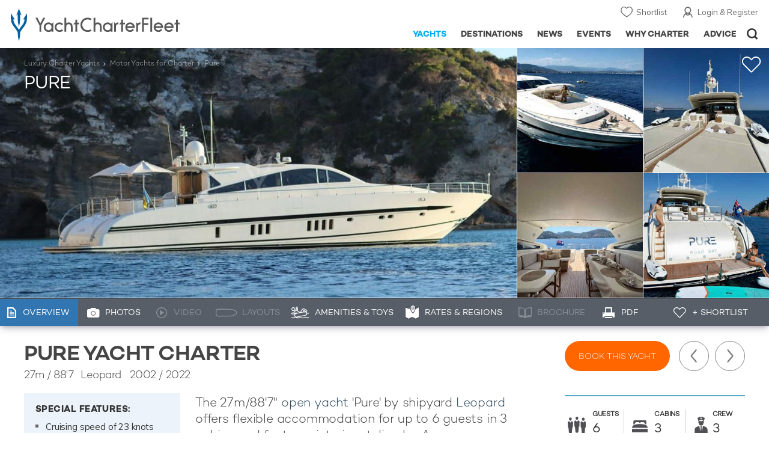

--- FILE ---
content_type: text/html; charset=UTF-8
request_url: https://www.yachtcharterfleet.com/luxury-charter-yacht-61285/pure.htm
body_size: 22944
content:
<!DOCTYPE html>
<html class="no-js " lang="en" xml:lang="en">


<head><link rel="preconnect" href="https://a.yachtcharterfleet.com/" /><link rel="dns-prefetch" href="https://a.yachtcharterfleet.com/" />
    <meta http-equiv="Content-Type" content="text/html; charset=utf-8">

                <title>PURE Yacht Charter Price - Leopard Yachts Luxury Yacht Charter</title>        <meta name="description" content="PURE is a 27m luxury open super yacht available for charter built in 2002, refitted in 2022. Charter up to 6 guests in 3 cabins (1 Master, 1 VIP, 2 Double & 1 Twin) with a crew of 3." />        <meta name="keywords" content="pure, yacht charter, leopard yachts luxury motor yacht, yacht, charter, leopard yachts, luxury, motor" />
        
<link rel="apple-touch-icon" sizes="180x180" href="/resources/bookmark-icons/apple-touch-icon.png"/>
<link rel="icon" type="image/png" sizes="32x32" href="/resources/bookmark-icons/favicon-32x32.png"/>
<link rel="icon" type="image/png" sizes="16x16" href="/resources/bookmark-icons/favicon-16x16.png"/>
<link rel="manifest" href="/resources/bookmark-icons/site.webmanifest"/>
<link rel="mask-icon" href="/resources/bookmark-icons/safari-pinned-tab.svg" color="#5bbad5"/>
<link rel="shortcut icon" href="/resources/bookmark-icons/favicon.ico"/>
<meta name="apple-mobile-web-app-title" content="YachtCharterFleet"/>
<meta name="application-name" content="YachtCharterFleet"/>
<meta name="msapplication-TileColor" content="#0564a0"/>
<meta name="msapplication-config" content="/resources/bookmark-icons/browserconfig.xml"/>
<meta name="theme-color" content="#0564a0"/>

<meta http-equiv="X-UA-Compatible" content="IE=edge" /><meta name="document-class" content="Completed"/>
<meta name="google-site-verification" content="mDsn-csD0r9F1GOC499_Y6Guu3UOXoLp2MNdeBGbV8o" />

<link rel="canonical" href="https://www.yachtcharterfleet.com/luxury-charter-yacht-61285/pure.htm" />
    <meta property="og:type" content="yacht" />
    <meta property="og:title" content="PURE Yacht Charter Price - Leopard Yachts Luxury Yacht Charter" />
    <meta property="og:description" content="PURE is a 27m luxury open super yacht available for charter built in 2002, refitted in 2022. Charter up to 6 guests in 3 cabins (1 Master, 1 VIP, 2 Double &amp; 1 Twin) with a crew of 3." />
    <meta property="og:image" content="https://image.yachtcharterfleet.com/w1200/h630/qh/ca/kca45e2a9/vessel/resource/2125028.jpg" />
    <meta property="og:site_name" content="YachtCharterFleet" />

<link rel="preconnect" href="https://fonts.googleapis.com">
<link rel="preconnect" href="https://fonts.gstatic.com" crossorigin>
<link href="https://fonts.googleapis.com/css2?family=Mulish:ital,wght@0,200..1000;1,200..1000&display=swap" rel="stylesheet">

<link rel="stylesheet" href="https://use.typekit.net/ogf4rbi.css">

<script type="text/javascript">
    //IE11 Support
    //passive scroll support
    var supportsPassive = false;
    try {
        var opts = Object.defineProperty({}, 'passive', {
            get: function() {
                supportsPassive = true;
            }
        });
        window.addEventListener("testPassive", null, opts);
        window.removeEventListener("testPassive", null, opts);
    } catch (e) {}
</script>

<script>(function(w,d,u){w.readyQ=[];w.bindReadyQ=[];function p(x,y){if(x=="ready"){w.bindReadyQ.push(y);}else{w.readyQ.push(x);}};var a={ready:p,bind:p};w.$=w.jQuery=function(f){if(f===d||f===u){return a}else{p(f)}}})(window,document)</script>

<script type="text/javascript">
    if(!tick) {var tick = function(){};}
</script>

<noscript>
    <style>
        html .slider-loading-slide {display:block;}
    </style>
</noscript>

    <script>
        (function(a, b, c, d, e, f){
            b[d]=b[d]||function(){
                (b[d].q=b[d].q||[]).push(arguments)
            };
            e=a.createElement('script'), f=a.getElementsByTagName('script')[0];
            e.async=1; e.src=c; e.id='dfa-script';
            f.parentNode.insertBefore(e,f)
        })(document, window, '//a.yachtcharterfleet.com/dfa.js?v=695cd10a', 'dfa');
        dfa('setPageDataX', 'PzI/[base64]');
        dfa('trackPageview');
        dfa('associateGa', 'G-1D0RK6H8FJ');

    </script>


        

    <!-- Google tag (gtag.js) universal analytics -->
    <script async="" src="https://www.googletagmanager.com/gtag/js?id=G-1D0RK6H8FJ"></script>
    <script>
        window.dataLayer = window.dataLayer || [];
        function gtag(){dataLayer.push(arguments);}
        gtag('js', new Date());

        gtag('config', 'G-1D0RK6H8FJ');
    </script>

    <!-- Google tag (gtag.js) ga4 analytics -->
    <script async src="https://www.googletagmanager.com/gtag/js?id=UA-40607169-1"></script>
    <script>
        window.dataLayer = window.dataLayer || [];
        function gtag(){dataLayer.push(arguments);}
        gtag('js', new Date());

        gtag('config', 'UA-40607169-1');
    </script>

        <link rel="preconnect" href="https://static.hotjar.com" />
    <link rel="dns-prefetch" href="https://static.hotjar.com" />
    <script>
        (function(h,o,t,j,a,r){
            h.hj=h.hj||function(){(h.hj.q=h.hj.q||[]).push(arguments)};
            h._hjSettings={hjid:1579920,hjsv:6};
            a=o.getElementsByTagName('head')[0];
            r=o.createElement('script');r.async=1;
            r.src=t+h._hjSettings.hjid+j+h._hjSettings.hjsv;
            a.appendChild(r);
        })(window,document,'https://static.hotjar.com/c/hotjar-','.js?sv=');
    </script>

    <!-- Facebook Pixel Code -->
    <script>
        !function(f,b,e,v,n,t,s)
        {if(f.fbq)return;n=f.fbq=function(){n.callMethod?
            n.callMethod.apply(n,arguments):n.queue.push(arguments)};
            if(!f._fbq)f._fbq=n;n.push=n;n.loaded=!0;n.version='2.0';
            n.queue=[];t=b.createElement(e);t.async=!0;
            t.src=v;s=b.getElementsByTagName(e)[0];
            s.parentNode.insertBefore(t,s)}(window, document,'script',
            'https://connect.facebook.net/en_US/fbevents.js');
        fbq('init', '3033495343347327');
        fbq('track', 'PageView');
    </script>
    <noscript><img height="1" width="1" style="display:none"
                   src="https://www.facebook.com/tr?id=3033495343347327&ev=PageView&noscript=1"
        /></noscript>
    <!-- End Facebook Pixel Code -->


<meta name="viewport" content="width=device-width, maximum-scale=1.0" />

    <script type="application/ld+json">{
    "@context": "http:\/\/schema.org",
    "@type": "BreadcrumbList",
    "itemListElement": [
        {
            "@type": "ListItem",
            "position": 1,
            "item": {
                "@id": "https:\/\/www.yachtcharterfleet.com\/",
                "name": "Home"
            }
        },
        {
            "@type": "ListItem",
            "position": 2,
            "item": {
                "@id": "https:\/\/www.yachtcharterfleet.com\/charter",
                "name": "Luxury Charter Yachts"
            }
        },
        {
            "@type": "ListItem",
            "position": 3,
            "item": {
                "@id": "https:\/\/www.yachtcharterfleet.com\/motor-yacht-charter-fleet.htm",
                "name": "Motor Yachts for Charter"
            }
        },
        {
            "@type": "ListItem",
            "position": 4,
            "item": {
                "@id": "https:\/\/www.yachtcharterfleet.com\/luxury-charter-yacht-61285\/Pure.htm",
                "name": "Pure"
            }
        }
    ]
}</script>
    <script type="application/ld+json">{
    "@context": "http:\/\/schema.org",
    "@type": "Vehicle",
    "additionalType": "http:\/\/www.productontology.org\/id\/Yacht",
    "name": "Pure",
    "url": "https:\/\/www.yachtcharterfleet.com\/luxury-charter-yacht-61285\/pure.htm",
    "description": "The 27m\/88'7\" open yacht 'Pure' by shipyard Leopard offers flexible accommodation for up to 6 guests in 3 cabins and features interior styling by Arno.",
    "image": [
        "https:\/\/image.yachtcharterfleet.com\/w700\/h700\/qh\/ca\/k2fe65c53\/vessel\/resource\/2125028.jpg",
        "https:\/\/image.yachtcharterfleet.com\/w933\/h700\/qh\/ca\/k355c08d2\/vessel\/resource\/2125028.jpg",
        "https:\/\/image.yachtcharterfleet.com\/w1244\/h700\/qh\/ca\/k20aafe12\/vessel\/resource\/2125028.jpg"
    ],
    "productionDate": 2002,
    "manufacturer": "Leopard",
    "model": "Leopard 27",
    "material": "GRP",
    "weight": "80 Tonnes",
    "color": "White",
    "offers": {
        "@type": "AggregateOffer",
        "BusinessFunction": "http:\/\/purl.org\/goodrelations\/v1#LeaseOut",
        "highPrice": "66500",
        "lowPrice": "45000",
        "priceCurrency": "EUR",
        "category": "Motor Yacht",
        "offerCount": 2
    }
}</script>

        
<link rel="preload" as="style" href="/asset/695cd10a/1477591398.css"/>
<link rel="stylesheet" type="text/css" media="all" href="/asset/695cd10a/1477591398.css"/>
        





<script type="application/ld+json">
    [
        {
            "@context": "https://schema.org",
            "@type": "SiteNavigationElement",
            "name": "Why Charter",
            "url": "/why-charter.htm"
        },
        {
            "@context": "https://schema.org",
            "@type": "SiteNavigationElement",
            "name": "Yachts",
            "url": "/charter"
        },
        {
            "@context": "https://schema.org",
            "@type": "SiteNavigationElement",
            "name": "Destinations",
            "url": "/destination"
        },
        {
            "@context": "https://schema.org",
            "@type": "SiteNavigationElement",
            "name": "News",
            "url": "/news"
        },
        {
            "@context": "https://schema.org",
            "@type": "SiteNavigationElement",
            "name": "Events",
            "url": "/events"
        },
        {
            "@context": "https://schema.org",
            "@type": "SiteNavigationElement",
            "name": "Advice",
            "url": "/advice"
        }
    ]
</script>

            

    


        

<script type="application/json" class="jsAssetLoad" data-library="lightgallery">{"css":["\/asset\/695cd10a\/762197592.css"]}</script>

<script type="application/json" class="jsAssetLoad" data-library="colorbox">{"css":["\/asset\/695cd10a\/2891493887.css"]}</script>

<script type="application/json" class="jsAssetLoad" data-library="before_after_slider">{"css":["\/asset\/695cd10a\/958080022.css"]}</script>

<script type="application/json" class="jsAssetLoad" data-library="cookielaw">{"css":["\/asset\/695cd10a\/4158237126.css"]}</script>

<script type="application/json" class="jsAssetLoad" data-library="sitesearch">{"css":["\/asset\/695cd10a\/3472957750.css"]}</script>

<script type="application/json" class="jsAssetLoad" data-library="chat">{"css":["\/asset\/695cd10a\/757968018.css"]}</script>

<script type="application/json" class="jsAssetLoad" data-library="contact_broker">{"css":["\/asset\/695cd10a\/3283996539.css"]}</script>
<script type="application/json" class="jsAssetLoad" data-library="jqueryui">{"css":["\/asset\/695cd10a\/1050707687.css"]}</script>
<script type="application/json" class="jsAssetLoad" data-library="datePicker">{"css":["\/asset\/695cd10a\/54479121.css"]}</script>
<script type="application/json" class="jsAssetLoad" data-library="dateRangeFromToPickers">{"css":["\/asset\/695cd10a\/2597170146.css"]}</script>
    

        <link rel="preload" as="style" href="/asset/695cd10a/2502827463.css"/>
    <link rel="stylesheet" type="text/css" media="all" href="/asset/695cd10a/2502827463.css"/>

    
    <link rel="stylesheet" href="/asset/695cd10a/2536852456.css" media="print" onload="this.media='all'" /><noscript><link rel="stylesheet" href="/asset/695cd10a/2536852456.css" /></noscript>
    
    <link rel="stylesheet" href="/asset/695cd10a/953030657.css" media="print" onload="this.media='all'" /><noscript><link rel="stylesheet" href="/asset/695cd10a/953030657.css" /></noscript>
</head>

<body ontouchstart="" class=" ">
            <!-- www Google Tag Manager (noscript) -->
        <noscript><iframe src="https://www.googletagmanager.com/ns.html?id=GTM-PKNHXSD"
                          height="0" width="0" style="display:none;visibility:hidden"></iframe></noscript>
        <!-- End Google Tag Manager (noscript) -->
    
    <div class="hide ie11-message jsIE11Message">
        <p>Please use a modern browser to view this website. Some elements might not work as expected when using Internet Explorer.</p>
    </div>
    <script>
        var ie11 = false;
        if (window.document.documentMode) {
            ie11 = true;

            const ie11Message = document.querySelector(".jsIE11Message");
            ie11Message.classList.remove("hide");

            const body = document.querySelector("body");
            body.classList.add("is-ie11");
        }
    </script>
        
    <div class="overlay" style="display: none">
        <div class="overlayLoader"></div>
        <div class="overlayLoader-logo"></div>
    </div>

    <div class="search-overlay" style="display: none"></div>

    <div class="overlay-menu">
    <div class="top">
        <a href="/" class="home">Home</a>
        <a href="#" class="close">X</a>
    </div>
    <ul class="menu-list">
        <li>
            <a class="whyCharter" href="/why-charter.htm">Why Charter</a>
            <button class="subnav-toggler" aria-controls="why-charter-drop" aria-label="Show">
                <div class="circle-plus closed">
                    <div class="circle">
                        <div class="horizontal"></div>
                        <div class="vertical"></div>
                    </div>
                </div>
            </button>
            <ul id="why-charter-drop">
                <li><a href="/why-charter.htm">Landing Page</a></li>
                <li><a href="/yacht-charter-vacation-types">Luxury Yacht Vacation Types</a></li>
                <li><a href="/corporate-yacht-charter">Corporate Yacht Charter</a></li>
                <li><a href="/tailor-made-luxury-yacht-vacations.htm">Tailor Made Vacations</a></li>
                <li><a href="/luxury-explorer-vacations.htm">Luxury Exploration Vacations</a></li>
                <li><a href="/why-charter.htm">View More</a></li>
            </ul>
        </li>
        <li>
            <a class="charterYachts" href="/charter">Yachts</a>
            <button class="subnav-toggler" aria-controls="yachts-drop" aria-label="Show">
                <div class="circle-plus closed">
                    <div class="circle">
                        <div class="horizontal"></div>
                        <div class="vertical"></div>
                    </div>
                </div>
            </button>
            <ul id="yachts-drop">
                <li><a href="/charter">Landing Page</a></li>
                <li><a href="/charter/superyachts-for-charter">View All 4191</a></li>
                <li>
                    <a href="/charter/yacht-type">Filter By Type</a>
                    <ul class="yacht-types-menu">
                        <li><a class="motor" href="/motor-yacht-charter-fleet.htm"><span>Motor Yachts</span></a></li>
                        <li><a class="sailing" href="/sailing-yacht-charter-fleet.htm"><span>Sailing Yachts</span></a></li>
                        <li><a class="classic" href="/classic-yacht-charter-fleet.htm"><span>Classic Yachts</span></a></li>
                        <li><a class="catamarans" href="/catamaran-yacht-charter-fleet.htm"><span>Catamaran Yachts</span></a></li>
                    </ul>
                </li>
                <li><a href="/charter/destination">Filter By Destination</a></li>
                <li><a href="/charter">More Filters</a></li>
                <li><a href="/yacht-reviews/">Latest Reviews</a></li>
                <li><a href="/yachts/charter-special-offers.htm">Charter Special Offers</a></li>
            </ul>
        </li>
        <li>
            <a class="destnationsLink" href="/destination">Destinations</a>
            <button class="subnav-toggler" aria-controls="destinations-drop" aria-label="Show">
                <div class="circle-plus closed">
                    <div class="circle">
                        <div class="horizontal"></div>
                        <div class="vertical"></div>
                    </div>
                </div>
            </button>
            <ul id="destinations-drop">
                <li><a href="/destination/a-z">Destination Guides</a></li>
                <li><a href="/destination/inspiration">Inspiration &amp; Features</a></li>
                <li>
                    <a href="/charter/destination">Yachts by Destination</a>
                    <ul>
                        <li><a href="/mediterranean-yacht-charters-1548.htm">Mediterranean Charter Yachts</a></li>
                        <li><a href="/france-yacht-charters-1526.htm">France Charter Yachts</a></li>
                        <li><a href="/italy-yacht-charters-1525.htm">Italy  Charter Yachts</a></li>
                        <li><a href="/croatia-yacht-charters-410.htm">Croatia  Charter Yachts</a></li>
                        <li><a href="/greece-yacht-charters-672.htm">Greece Charter Yachts</a></li>
                        <li><a href="/turkey-yacht-charters-409.htm">Turkey Charter Yachts</a></li>
                        <li><a href="/bahamas-yacht-charters-679.htm">Bahamas Charter Yachts</a></li>
                        <li><a href="/caribbean-yacht-charters-1.htm">Caribbean Charter Yachts</a></li>
                        <li><a href="/australia-yacht-charters-523.htm">Australia Charter Yachts</a></li>
                        <li><a href="/thailand-yacht-charters-502.htm">Thailand Charter Yachts</a></li>
                        <li><a href="/dubai-yacht-charters-1249.htm">Dubai Charter Yachts</a></li>
                    </ul>
                </li>
            </ul>
        </li>
        <li>
            <a class="newsLink" href="/news">News</a>
            <button class="subnav-toggler" aria-controls="news-drop" aria-label="Show">
                <div class="circle-plus closed">
                    <div class="circle">
                        <div class="horizontal"></div>
                        <div class="vertical"></div>
                    </div>
                </div>
            </button>
            <ul id="news-drop">
                <li><a href="/news">All News</a></li>
                <li><a href="/news/destination">Destination News</a></li>
                <li><a href="/news/new-to-fleet">New To Fleet</a></li>
                <li><a href="/news/fleet-updates">Charter Fleet Updates</a></li>
                <li><a href="/news/offers-and-last-minute">Special Offers</a></li>
                <li><a href="/news/industry">Industry News</a></li>
                <li><a href="/news/events">Event News</a></li>
            </ul>
        </li>
        <li>
            <a class="eventsLink" href="/events">Events</a>
            <button class="subnav-toggler" aria-controls="events-drop" aria-label="Show">
                <div class="circle-plus closed">
                    <div class="circle">
                        <div class="horizontal"></div>
                        <div class="vertical"></div>
                    </div>
                </div>
            </button>
            <ul id="events-drop">
                <li><a href="/events">All Events</a></li>
                <li><a href="/events/yacht-shows">Yacht Shows</a></li>
                <li><a href="/events/sporting">Sporting</a></li>
                <li><a href="/events/corporate-charter">Corporate Charter</a></li>
            </ul>
        </li>
        <li class="last-big-link">
            <a class="adviceLink" href="/advice">Advice</a>
            <button class="subnav-toggler" aria-controls="advice-drop" aria-label="Show">
                <div class="circle-plus closed">
                    <div class="circle">
                        <div class="horizontal"></div>
                        <div class="vertical"></div>
                    </div>
                </div>
            </button>
            <ul id="advice-drop">
                <li><a href="/advice">Landing Page</a></li>
                <li><a href="/advice/find-yacht-broker.htm">Finding a Yacht Broker</a></li>
                <li><a href="/advice/charter-preferences">Charter Preferences</a></li>
                <li><a href="/advice/advice.htm">Questions &amp; Answers</a></li>
            </ul>
        </li>

        <li class="small-link"><a class="aboutUs" href="/about">About Us</a></li>
        <li class="small-link"><a class="aboutUs" href="/about/add-my-yacht.htm">Add my yacht</a></li>
        <li class="small-link"><a class="contactUs" href="/contact/contact-us.htm">Contact Us</a></li>
        <li class="small-link"><a class="myAccountLink" href="/my-account">My Account</a></li>

                            </ul>
</div>

            <header class="header show-for-small-only">
    <nav class="top-bar" data-topbar="data-topbar">
        <div class="top-bar-section">
            <a href="/" class="logo">
                <img src="/resources/images/logo-white.svg" width="200" height="38" alt="Yacht Charter Fleet" />
            </a>
        </div>
        <div class="right-small headerOptions">
            <a class="overlay-menu-toggle navigation" href="#">
                <img src="/resources/images/ico_nav.svg" alt="Navigation" width="18" height="18" />
            </a>
            <a href="#headerSearch" class="header-search" id="jsSearchToggle"><img width="18" height="18" src="/resources/images/ico_search.svg" alt="Search" /></a>
        </div>
    </nav>
</header>

<header id="header" class="hide-for-small-only">
    <div class="headerInner">
        <a class="logo" href="/" title="Back to Homepage">
            <span>YachtCharterFleet.com</span> - Luxury yacht charter boats
        </a>
        <div class="additional-nav">
            <a class="myaccount" href="/my-account">Login &amp; Register</a>
            <a class="shorlist-yachts" href="/yachts/yacht-shortlist.htm">Shortlist</a>
        </div>
        <nav>
            <ul class="navigation">
                <li class="global-yacht-search">
                    <div class="site-search">
                        <a class="header-search-icon" href="#">Open/Close Search</a>
                    </div>
                </li>
                <li><a href="/advice" >Advice</a></li>
                <li><a itemprop="url" href="/why-charter.htm" >Why Charter</a></li>
                <li><a href="/events" >Events</a></li>
                <li><a href="/news" >News</a></li>
                <li><a href="/destination" >Destinations</a></li>
                <!--<li><a href="/charter" >Yachts</a></li>-->
                <!--tmp link -->
                <li><a href="/charter" class="active">Yachts</a></li>
            </ul>
        </nav>
    </div>

</header>    
                                                        

    
    
    
            



<div class="headerButtonContainer a-b-slider-test-a show-for-small">

                            <a class="headerBackButton" href="/charter/superyachts-for-charter">Similar Yachts</a>
                <a class="shortlistButton compare" href="/yachts/yacht-shortlist.htm">
            View Shortlist
            <span></span>
        </a>
    </div>

    <div class="a-b-slider-test-a jsPhotoContainer photoContainer smaller-equaliser" data-small-equaliser="yacht-main-photos" data-smaller-equalise-on="smallMedium">
        
            <div data-smaller-equaliser-watch="yacht-main-photos">
                
                                                                
                        <div class="swiper-container mobile-banner-slider link-to-images bullets-over-images bullets-over-image"
                             data-small-only=""
                             data-slides-to-show="1"
                             data-no-peeking="t"
                             data-dots-enabled-small=""
                             data-swiper-lazy=""
                             data-free-mode-disabled=""
                             data-dots-only="">
                            <div class="swiper-wrapper jsMoveSliderImagesHere">
                                                                <div class="swiper-slide main-image ">
                                    <div class="overviewPhoto camo">
                                                                                
                                                                                                                                                                                                                                                                                                                                                                                                        
                                                                                                                                                                                                                                                                                                                                                                                    
                                                    
                                                                                                                                                                <a href="https://image.yachtcharterfleet.com/w900/h600/qh/ca/k07cca577/vessel/resource/2125028/charter-pure-yacht-1.jpg" class="lightbox" data-exThumbImage="https://image.yachtcharterfleet.com/w400/h400/qh/ca/ow-1,d-1/kc746c7f7/vessel/resource/2125028/charter-pure-yacht-1.jpg">
                                                            <picture>
                                                                <source srcset="https://image.yachtcharterfleet.com/w1277/h618/qh/ca/m2/k6b7c92d0/vessel/resource/2125028/charter-pure-yacht.jpg" media="(min-width: 641px)" />
                                                                <source srcset="https://image.yachtcharterfleet.com/w640/h367/qh/ca/ow-1/k8f41b7c2/vessel/resource/2125028/charter-pure-yacht.jpg" media="(max-width: 640px)" />
                                                                <img alt="Pure Charter Yacht" data-name="Pure Charter Yacht" src="https://image.yachtcharterfleet.com/w1277/h618/qh/ca/m2/k6b7c92d0/vessel/resource/2125028/charter-pure-yacht.jpg" id="overview_image" class="js_compare_image" />
                                                            </picture>
                                                        </a>
                                                                                                                                                                                                                                                                                                                                                                                                                                                                                                                                                                                                                                                                                                                                                                                                                                                                                                                                                                                                                                                                                                                                                                                                                                                                                                                                                                                                                                                                                                                                                                                                                                                                                                                                                                                                                                                                                                                                                                                                                                                                                        </div>
                                </div>
                                                                <div class="jsReplaceSlidesHereForMobile additional-images">
                                    
                                    
                                                                                    
                                                                                                                                                                                                                                                                                                                                                                                                            
                                                
                                                
                                                
                                                
                                                
                                                                                                                                                                                                                                                            
                                                
                                                                                                                                
                                                                                                                                                                                                                                                                                                                                                                                                            
                                                
                                                
                                                
                                                
                                                
                                                                                                                                                                                                                                                                    <a href="https://image.yachtcharterfleet.com/w434/h290/qh/ca/kd9949bcb/vessel/resource/2125055/charter-pure-yacht-2.jpg" class="image-container imageOpaque customCursor lightbox" data-exThumbImage="https://image.yachtcharterfleet.com/w400/h400/qh/ca/od-1/k6b7c0e63/vessel/resource/2125055/charter-pure-yacht-2.jpg">
                                                            <picture>
                                                                <source srcset="https://image.yachtcharterfleet.com/w400/h400/qh/ca/od-1/k6b7c0e63/vessel/resource/2125055/charter-pure-yacht-2.jpg" media="(min-width: 641px)" />
                                                                <source srcset="https://image.yachtcharterfleet.com/w640/h367/qh/ca/ow-1/k7d846028/vessel/resource/2125055/charter-pure-yacht-2.jpg" media="(max-width: 640px)" />
                                                                <img alt="Pure Yacht 2" data-name="Pure Yacht 2" src="https://image.yachtcharterfleet.com/w640/h367/qh/ca/ow-1/k7d846028/vessel/resource/2125055/charter-pure-yacht-2.jpg" />
                                                            </picture>
                                                        </a>
                                                                                                    
                                                
                                                                                                                                
                                                                                                                                                                                                                                                                                                                                                                                                            
                                                
                                                
                                                
                                                
                                                
                                                                                                                                                                                                                                                                    <a href="https://image.yachtcharterfleet.com/w440/h330/qh/ca/k84f471f7/vessel/resource/2125056/charter-pure-yacht-3.jpg" class="image-container imageOpaque customCursor lightbox" data-exThumbImage="https://image.yachtcharterfleet.com/w400/h400/qh/ca/od-1/k405cfb02/vessel/resource/2125056/charter-pure-yacht-3.jpg">
                                                            <picture>
                                                                <source srcset="https://image.yachtcharterfleet.com/w400/h400/qh/ca/od-1/k405cfb02/vessel/resource/2125056/charter-pure-yacht-3.jpg" media="(min-width: 641px)" />
                                                                <source srcset="https://image.yachtcharterfleet.com/w640/h367/qh/ca/ow-1/k56a49549/vessel/resource/2125056/charter-pure-yacht-3.jpg" media="(max-width: 640px)" />
                                                                <img alt="Pure Yacht 3" data-name="Pure Yacht 3" src="https://image.yachtcharterfleet.com/w640/h367/qh/ca/ow-1/k56a49549/vessel/resource/2125056/charter-pure-yacht-3.jpg" />
                                                            </picture>
                                                        </a>
                                                                                                    
                                                
                                                                                                                                
                                                                                                                                                                                                                                                                                                                                                        
                                                
                                                
                                                
                                                
                                                
                                                                                                                                                                                                                                                                    <a href="https://image.yachtcharterfleet.com/w346/h461/qh/ca/kcd5f1f86/vessel/resource/2125054/charter-pure-yacht-4.jpg" class="image-container imageOpaque no-bottom customCursor lightbox" data-exThumbImage="https://image.yachtcharterfleet.com/w400/h400/qh/ca/od-1/k316f8da3/vessel/resource/2125054/charter-pure-yacht-4.jpg">
                                                            <picture>
                                                                <source srcset="https://image.yachtcharterfleet.com/w400/h400/qh/ca/od-1/k316f8da3/vessel/resource/2125054/charter-pure-yacht-4.jpg" media="(min-width: 641px)" />
                                                                <source srcset="https://image.yachtcharterfleet.com/w640/h367/qh/ca/ow-1/k2797e3e8/vessel/resource/2125054/charter-pure-yacht-4.jpg" media="(max-width: 640px)" />
                                                                <img alt="Pure Yacht 4" data-name="Pure Yacht 4" src="https://image.yachtcharterfleet.com/w640/h367/qh/ca/ow-1/k2797e3e8/vessel/resource/2125054/charter-pure-yacht-4.jpg" />
                                                            </picture>
                                                        </a>
                                                                                                    
                                                
                                                                                                                                
                                                                                                                                                                                                                                                                                                                                                                                                            
                                                
                                                
                                                
                                                
                                                
                                                                                                                                                                                                                                                                    <a href="https://image.yachtcharterfleet.com/w460/h307/qh/ca/k707e86e5/vessel/resource/2125057/charter-pure-yacht-5.jpg" class="image-container imageOpaque customCursor lightbox" data-exThumbImage="https://image.yachtcharterfleet.com/w400/h400/qh/ca/od-1/k1a4f78c2/vessel/resource/2125057/charter-pure-yacht-5.jpg">
                                                            <picture>
                                                                <source srcset="https://image.yachtcharterfleet.com/w400/h400/qh/ca/od-1/k1a4f78c2/vessel/resource/2125057/charter-pure-yacht-5.jpg" media="(min-width: 641px)" />
                                                                <source srcset="https://image.yachtcharterfleet.com/w640/h367/qh/ca/ow-1/k0cb71689/vessel/resource/2125057/charter-pure-yacht-5.jpg" media="(max-width: 640px)" />
                                                                <img alt="Pure Yacht 5" data-name="Pure Yacht 5" src="https://image.yachtcharterfleet.com/w640/h367/qh/ca/ow-1/k0cb71689/vessel/resource/2125057/charter-pure-yacht-5.jpg" />
                                                            </picture>
                                                        </a>
                                                        <a href="/luxury-charter-yacht-61285/pure-photos.htm" class="image-container imageOpaque no-bottom customCursor show-for-small">
                                                            <picture>
                                                                <source srcset="https://image.yachtcharterfleet.com/w400/h400/qh/ca/od-1/k1a4f78c2/vessel/resource/2125057/charter-pure-yacht-5.jpg" media="(min-width: 641px)" />
                                                                <source srcset="https://image.yachtcharterfleet.com/w640/h367/qh/ca/ow-1/k0cb71689/vessel/resource/2125057/charter-pure-yacht-5.jpg" media="(max-width: 640px)" />
                                                                <img alt="Pure Yacht 5" data-name="Pure Yacht 5" src="https://image.yachtcharterfleet.com/w640/h367/qh/ca/ow-1/k0cb71689/vessel/resource/2125057/charter-pure-yacht-5.jpg" />
                                                            </picture>
                                                            <div class="last-image-more-link">
                                                                <div class="link">
                                                                    <p>View More Photos</p>
                                                                </div>
                                                            </div>
                                                        </a>
                                                                                                    
                                                
                                                                                                                                                                                                                                                                                                                                                                                                                                                                                                                                                                                                                                                                                                                                                                                                                                                                                                                                                                                                                                                                                                                                                                                                                                                                                                                                                                                                
                                        
                                        

                                                                    </div>
                            </div>
                        </div>

                    
                <div class="overlay-images-wrap">
                    <div class="row collapse yacht-row rowBottomNone">
                        <div class="small-12 columns">
                            <ul class="breadcrumb shortenCrumbs">
                                <li><a href="/charter">Luxury Charter Yachts</a></li>
                                <li>
                                    <a href="/motor-yacht-charter-fleet.htm">Motor Yachts for Charter</a>
                                </li>
                                <li>Pure</li>
                            </ul>
                            <p class="name"><em>Pure</em></p>
                                                    </div>
                    </div>

                </div>
                                                            <p class="shortlist icon">
                            <a data-id="61285" class="jsCookieShortlist" href="javascript:void(0);" data-shortlist="61285">
                                +Shortlist
                            </a>
                        </p>
                                                </div>
        
                    
                            <a class="additionalLargeNavigation next" title="Next Yacht" href="/luxury-charter-yacht-46881/pure-adrenalin.htm">Next Yacht</a>
                                        <a class="additionalLargeNavigation back" title="Previous Yacht" href="/luxury-charter-yacht-54113/princess-ayesha-i.htm">Previous Yacht</a>
            
        



    </div>
    
    <div class="yacht-tabs-holder">
        <div class="yacht-tabs-wrap">
        	            <div class="row collapse yacht-row rowBottomNone">
                <div class="small-12 columns">
                    <ul class="yacht-tabs" id="yacht-tabs">
                        <li class="yacht-overview">
                            <a href="/luxury-charter-yacht-61285/pure.htm" class="active"><span>Overview</span></a>
                        </li>
                        <li class="yacht-photos">
                                                                                        <a  href="/luxury-charter-yacht-61285/pure-photos.htm"><span>Photos</span></a>
                                                    </li>
                        <li class="videos">
                                                                                        <div class="inactive" id="showYachtVideoTab"><span>Video</span></div>
                                                    </li>
                        <li class="layouts">
                                                                                        <div class="inactive"><span>Layouts</span></div>
                                                    </li>
                        <li class="amenities">
                            <a href="/luxury-charter-yacht-61285/pure.htm#amenities-and-toys" class="jsScrollToAnchor"><span>Amenities &amp; Toys</span></a>
                        </li>
                                                    <li class="rates">
                                <a class="jsScrollToAnchor" href="/luxury-charter-yacht-61285/pure.htm#rates-and-regions"><span>Rates &amp; Regions</span></a>
                            </li>
                                                                            <li class="brochure">
                                                                                                    <div class="inactive"><span>Brochure </span></div>
                                                            </li>
                            <li class="print">
                                <a href="/luxury-charter-yacht-61285/pure-yacht-charter-printable.pdf" target="_blank"><span>PDF </span></a>
                            </li>
                                            </ul>
                    <div class="right-nav">
                                                    <ul class="container-right-nav">
                                                                    <li class="shortlist">
                                        <a data-id="61285" class="jsCookieShortlist" href="javascript:void(0)" data-shortlist="61285">+ Shortlist</a>
                                    </li>
                                                            </ul>
                                            </div>
                </div>
            </div>

        </div>
    </div>
        <div class="content-wrap  ">
            <div class="row   collapse yacht-row">
                <div class="small-12 columns ">
                    
            
<input type="hidden" name="vessel_id" id="js_vessel_id" value="61285" />
<div id="vessel_61285">
    <input type="hidden" name="js_compare_name" class="js_compare_name" value="Pure" />
    <input type="hidden" name="js_compare_length" class="js_compare_length" value="27" />
    <input type="hidden" name="js_compare_builder" class="js_compare_builder" value="Leopard" />
</div>

<div id="openCloseIdentifier" style="display: none; "></div>

<div class="content-container-large">

    <div class="content-wrapper">
        <div class="content yacht-container">

                                        <div class="table-row yacht-container">
            <div class="cell">
                <div class="pageContentSection "><h1>PURE YACHT CHARTER</h1>
                    <h2><span class="pref pref-length-m active">27m</span>&nbsp;/&nbsp;<span class="pref pref-length-f">88'7</span>
                            &nbsp;
                                                            
    
                        Leopard
                                                                    &nbsp;
                                                            2002
                                 / 2022</h2>
                </div>
            </div>
            <div class="cell rhs yacht-rhs">
                <div class="hide-for-small">
                    <div class="yacht-nav-wrap">

                        <div class="book-this-yacht-container">
                            <a class="book-this-yacht jsGaTrackInternalLink" href="/contact/check-availability.htm?vessel_id=61285" track_label="RHS Book" data-ga-category="Particulars Booking Button">Book this yacht</a>
                        </div>

                        <div class="yacht-navigation-container">
                            <ul class="yacht-navigation">
                                                                    <li class="next"><a href="/luxury-charter-yacht-46881/pure-adrenalin.htm">Next Yacht</a></li>
                                                                                                    <li class="previous"><a href="/luxury-charter-yacht-54113/princess-ayesha-i.htm">Previous Yacht</a></li>
                                                            </ul>
                        </div>
                    </div>
                </div>
            </div>
        </div>
    
            
            <div class="table-row">
                <div class="cell jsBody">

                                                                    

<div class="row marginBNone">
    <div class="columns small-12">

        <div class="show-for-small">
            
    <div class="quick-view">
                    <ul class="accomodation">
                                    <li class="guests">
                        <p class="heading">Guests</p>
                        <p class="number">
                                                            6
                                                    </p>
                    </li>
                                                    <li class="cabins">
                        <p class="heading">Cabins</p>
                        <p class="number">
                                                            3
                                                    </p>
                    </li>
                                                    <li class="crew">
                        <p class="heading">Crew</p>
                        <p class="number">3</p>
                    </li>
                            </ul>
                            <div class="accomodation-details">
                    <p class="heading">Cabin Configuration</p>
                    <ul>
                                                    <li>1 Master</li>
                                                                            <li>1 VIP</li>
                                                                                                                            <li>1 Twin</li>
                                                                                                                                                                                            </ul>
                </div>
                            <div class="yacht-nav-wrap show-for-small">
            <div class="book-this-yacht-container">
                <a class="book-this-yacht jsGaTrackInternalLink" href="/contact/check-availability.htm?vessel_id=61285" track_label="RHS Book" data-ga-category="Particulars Booking Button">Book this yacht</a>
            </div>
            <div class="yacht-navigation-container">
                <ul class="yacht-navigation">
                                            <li class="next"><a href="/luxury-charter-yacht-46881/pure-adrenalin.htm">Next<br />Yacht</a></li>
                                    </ul>
            </div>
        </div>

    </div>

        </div>

        <div class="row">
            <div class="columns small-12 yacht-copy">

                <div class="yacht-detail-row">
                	                        <div class="column-left">
                        	<div class="additionalDetails">
    <div class="additional-details-container">
        <div class="bullet-points">
                        <p>Special Features:</p>
                            <ul><li>Cruising speed of 23 knots</li><li>Sleeps 6 guests</li><li> 4.88m/16' Novastar Tender</li></ul>
                    </div>

                                    <blockquote>
                    <div class="quote-inner">
                        <p>Pure is an outstanding candidate for a perfect yacht charter vacation</p>
                    </div>
                </blockquote>
                        </div>
</div>                        </div>
                                        <div class="column-right">
                        <div class="read-more" data-read-more-global="" data-height-limit="550" data-sm-height-limit="185" data-s-height-limit="120">
                            <p class="yacht-intro">
        The 27m/88'7" <a href="/open-yacht-charter-fleet.htm">open yacht</a> 'Pure' by shipyard <a href="/leopard-yachts-charter-yachts-1543.htm">Leopard</a> offers flexible accommodation for up to 6 guests in 3 cabins and features interior styling by Arno.
    </p><p>Whether you want to soak up the rays on her array of sumptuous sunpads, enjoy a croissant and coffee as you take in the views or take a refreshing dip off her fabulous swim platform, Pure is primed for outdoor living. Showcasing dynamic lines and sleek good looks, she's guaranteed to turn heads wherever you go. </p><h4>Guest Accommodation</h4><p>Built in 2002, Pure offers guest accommodation for up to 6 guests in 3 suites comprising a master suite, one VIP cabin and one twin cabin. The bed configuration includes 1 king, 1 queen and 2 singles. She is also capable of carrying up to 3 crew onboard to ensure a relaxed <a href="/">luxury yacht charter</a> experience.</p><h4>Onboard Comfort &amp; Entertainment</h4><p>Pure benefits from some excellent features to improve your charter, particularly Wi-Fi connectivity, allowing you to stay connected at all times, should you wish. You can stay comfortable on board whatever the weather, with air conditioning during your charter. </p><h4>Performance &amp; Range</h4><p> Pure is built with a GRP hull and GRP superstructure. Powered by twin MTU engines, she comfortably cruises at 23 knots, reaches a maximum speed of 34 knots. </p><h4>Toys</h4><p>Pure knows a thing or two about fun on the water, with a selection of water toys and accessories for you and your guests to enjoy whilst on charter.  Principle among these  are two F5S SEABOBs providing agile cruising and diving.  If that isn't enough Pure also features paddleboards and snorkelling equipment. Pure also sports a 4.88m/16' Novastar Tender to transport you with ease. </p><p>Pure and her crew are available for charter this winter for cruising within   the Caribbean.  She is also accepting bookings this summer on request.</p><p class="yacht-intro">Open yacht Pure has an array of charter-focused amenities to ensure a memorable experience onboard whatever the destination.</p>                                                        
                            <div class="show-for-small">
                                    
            <div class="row">
            <div class="small-12 columns">
                <hr class="dividerSM" />
                <div class="yacht-testimonials">
                    <p class="section-heading">TESTIMONIALS</p>
                                            <p class="none">There are currently no testimonials for Pure, <a href="mailto:listings@yachtcharterfleet.com?subject=Testimonial for Pure (61285)">please provide</a>.</p>
                                        
                </div>
            </div>
        </div>
                                </div>
                        </div>
                    </div>
                </div>
            </div>
        </div>

        <div class="hide-for-small">
                    </div>

        <div class="hide-for-small">                            <div class="row photo-block ">
                    <div class="columns">
                        <hr class="dividerSM divider-margin-test-a" />
                        <div class="overview-additional-photos">
                            <p class="section-heading"><strong>Pure</strong> Photos</p>

                                                                                                                                                                                                                                                                                                
                                
                                
                                                                                                
                                
                                                                
                                
                                                                                                                                                                                                                                                                    
                                
                                
                                                                                                
                                
                                                                
                                
                                                                                                                                                                                                                                                                    
                                
                                
                                                                                                
                                
                                                                
                                
                                                                                                                                                                                                                                                                    
                                
                                
                                                                                                
                                
                                                                
                                
                                                                                                                                                                                                                                                                    
                                
                                
                                                                                                
                                
                                                                
                                
                                                                                                                                                                                                                                                                    
                                
                                
                                                                                                
                                
                                                                
                                                                    <a href="https://image.yachtcharterfleet.com/w815/h544/qh/ca/k6b7992b9/vessel/resource/2125037/charter-pure-yacht-6.jpg" class="lightbox yachtAddPhotos image-container ll-wrap" data-exThumbImage="https://image.yachtcharterfleet.com/w400/h400/qh/ca/ow-1,d-1/k61758c1d/vessel/resource/2125037/charter-pure-yacht-6.jpg">
                                        <img class="lazyload" alt="Pure Yacht 11" data-name="" data-src="https://image.yachtcharterfleet.com/w400/h400/qh/ca/ow-1,d-1/k61758c1d/vessel/resource/2125037/charter-pure-yacht-6.jpg" />
                                        <noscript><img alt="Pure Yacht 11" src="https://image.yachtcharterfleet.com/w400/h400/qh/ca/ow-1,d-1/k61758c1d/vessel/resource/2125037/charter-pure-yacht-6.jpg" /></noscript>
                                    </a>
                                
                                                                                                                                                                                                                                                                    
                                
                                
                                                                                                
                                
                                                                
                                                                    <a href="https://image.yachtcharterfleet.com/w855/h571/qh/ca/k95314bd9/vessel/resource/2125038/charter-pure-yacht-7.jpg" class="lightbox yachtAddPhotos image-container ll-wrap" data-exThumbImage="https://image.yachtcharterfleet.com/w400/h400/qh/ca/ow-1,d-1/k5cbc1ec4/vessel/resource/2125038/charter-pure-yacht-7.jpg">
                                        <img class="lazyload" alt="Pure Yacht 12" data-name="" data-src="https://image.yachtcharterfleet.com/w400/h400/qh/ca/ow-1,d-1/k5cbc1ec4/vessel/resource/2125038/charter-pure-yacht-7.jpg" />
                                        <noscript><img alt="Pure Yacht 12" src="https://image.yachtcharterfleet.com/w400/h400/qh/ca/ow-1,d-1/k5cbc1ec4/vessel/resource/2125038/charter-pure-yacht-7.jpg" /></noscript>
                                    </a>
                                
                                                                                                                                                                                                                                                                    
                                
                                
                                                                                                
                                
                                                                
                                                                    <a href="https://image.yachtcharterfleet.com/w253/h379/qh/ca/kd1e5a81d/vessel/resource/2125043/charter-pure-yacht-8.jpg" class="lightbox yachtAddPhotos image-container ll-wrap" data-exThumbImage="https://image.yachtcharterfleet.com/w400/h400/qh/ca/ow-1,d-1/k1c8fbcb2/vessel/resource/2125043/charter-pure-yacht-8.jpg">
                                        <img class="lazyload" alt="Pure Yacht 13" data-name="" data-src="https://image.yachtcharterfleet.com/w400/h400/qh/ca/ow-1,d-1/k1c8fbcb2/vessel/resource/2125043/charter-pure-yacht-8.jpg" />
                                        <noscript><img alt="Pure Yacht 13" src="https://image.yachtcharterfleet.com/w400/h400/qh/ca/ow-1,d-1/k1c8fbcb2/vessel/resource/2125043/charter-pure-yacht-8.jpg" /></noscript>
                                    </a>
                                
                                                                                                                                                                                                                                                                    
                                
                                
                                                                                                
                                
                                                                
                                                                    <a href="https://image.yachtcharterfleet.com/w251/h377/qh/ca/k278b7b2f/vessel/resource/2125039/charter-pure-yacht-9.jpg" class="lightbox yachtAddPhotos image-container ll-wrap" data-exThumbImage="https://image.yachtcharterfleet.com/w400/h400/qh/ca/ow-1,d-1/k1c477972/vessel/resource/2125039/charter-pure-yacht-9.jpg">
                                        <img class="lazyload" alt="Pure Yacht 14" data-name="" data-src="https://image.yachtcharterfleet.com/w400/h400/qh/ca/ow-1,d-1/k1c477972/vessel/resource/2125039/charter-pure-yacht-9.jpg" />
                                        <noscript><img alt="Pure Yacht 14" src="https://image.yachtcharterfleet.com/w400/h400/qh/ca/ow-1,d-1/k1c477972/vessel/resource/2125039/charter-pure-yacht-9.jpg" /></noscript>
                                    </a>
                                
                                                                                                                                                                                                                                                                    
                                
                                
                                                                                                
                                
                                                                
                                                                    <a href="https://image.yachtcharterfleet.com/w254/h380/qh/ca/k18eccdb9/vessel/resource/2125040/charter-pure-yacht-10.jpg" class="lightbox additionalLargeImage yachtAddPhotos image-container ll-wrap" data-exThumbImage="https://image.yachtcharterfleet.com/w400/h400/qh/ca/ow-1,d-1/k36b48056/vessel/resource/2125040/charter-pure-yacht-10.jpg">
                                        <img class="lazyload" alt="Pure Yacht 15" data-name="" data-src="https://image.yachtcharterfleet.com/w400/h400/qh/ca/ow-1,d-1/k36b48056/vessel/resource/2125040/charter-pure-yacht-10.jpg" />
                                        <noscript><img alt="Pure Yacht 15" src="https://image.yachtcharterfleet.com/w400/h400/qh/ca/ow-1,d-1/k36b48056/vessel/resource/2125040/charter-pure-yacht-10.jpg" /></noscript>
                                    </a>
                                
                                                                                                                                                                                                                                                                    
                                
                                
                                                                                                
                                
                                                                
                                                                    <a href="https://image.yachtcharterfleet.com/w191/h286/qh/ca/k9dcbaa44/vessel/resource/2125042/charter-pure-yacht-11.jpg" class="lightbox additionalLargeImage yachtAddPhotos image-container" style="display:none;" data-exThumbImage="https://image.yachtcharterfleet.com/w400/h400/qh/ca/ow-1,d-1/ka28929b1/vessel/resource/2125042/charter-pure-yacht-11.jpg">
                                        <img src="/resources/images/1x1.jpg" width="1" height="1" alt="Pure Yacht 16" data-name="" />
                                    </a>
                                
                                                                                                                                                                                                                                                                    
                                
                                
                                                                                                
                                
                                                                
                                                                    <a href="https://image.yachtcharterfleet.com/w191/h286/qh/ca/k96909068/vessel/resource/2125044/charter-pure-yacht-12.jpg" class="lightbox additionalLargeImage yachtAddPhotos image-container" style="display:none;" data-exThumbImage="https://image.yachtcharterfleet.com/w400/h400/qh/ca/ow-1,d-1/ka9d2139d/vessel/resource/2125044/charter-pure-yacht-12.jpg">
                                        <img src="/resources/images/1x1.jpg" width="1" height="1" alt="Pure Yacht 17" data-name="" />
                                    </a>
                                
                                                                                                                                                                                                                                                                    
                                
                                
                                                                                                
                                
                                                                
                                                                    <a href="https://image.yachtcharterfleet.com/w414/h310/qh/ca/keff543bf/vessel/resource/2125047/charter-pure-yacht-13.jpg" class="lightbox additionalLargeImage yachtAddPhotos image-container" style="display:none;" data-exThumbImage="https://image.yachtcharterfleet.com/w400/h400/qh/ca/ow-1,d-1/k76d5c8ed/vessel/resource/2125047/charter-pure-yacht-13.jpg">
                                        <img src="/resources/images/1x1.jpg" width="1" height="1" alt="Pure Yacht 18" data-name="" />
                                    </a>
                                
                                                                                                                                                                                                                                                                    
                                
                                
                                                                                                
                                
                                                                
                                                                    <a href="https://image.yachtcharterfleet.com/w222/h333/qh/ca/kc386965c/vessel/resource/2125045/charter-pure-yacht-14.jpg" class="lightbox additionalLargeImage yachtAddPhotos image-container" style="display:none;" data-exThumbImage="https://image.yachtcharterfleet.com/w400/h400/qh/ca/ow-1,d-1/k3228caae/vessel/resource/2125045/charter-pure-yacht-14.jpg">
                                        <img src="/resources/images/1x1.jpg" width="1" height="1" alt="Pure Yacht 19" data-name="" />
                                    </a>
                                
                                                                                                                                                                                                                                                                    
                                
                                
                                                                                                
                                
                                                                
                                                                    <a href="https://image.yachtcharterfleet.com/w264/h397/qh/ca/kadffef60/vessel/resource/2125046/charter-pure-yacht-15.jpg" class="lightbox additionalLargeImage yachtAddPhotos image-container" style="display:none;" data-exThumbImage="https://image.yachtcharterfleet.com/w400/h400/qh/ca/ow-1,d-1/ked2f11de/vessel/resource/2125046/charter-pure-yacht-15.jpg">
                                        <img src="/resources/images/1x1.jpg" width="1" height="1" alt="Pure Yacht 20" data-name="" />
                                    </a>
                                
                                                                                                                                                                                                                                                                    
                                
                                
                                                                                                
                                
                                                                
                                                                    <a href="https://image.yachtcharterfleet.com/w392/h294/qh/ca/kc29ae24a/vessel/resource/2125053/charter-pure-yacht-16.jpg" class="lightbox additionalLargeImage yachtAddPhotos image-container" style="display:none;" data-exThumbImage="https://image.yachtcharterfleet.com/w400/h400/qh/ca/ow-1,d-1/k17071c06/vessel/resource/2125053/charter-pure-yacht-16.jpg">
                                        <img src="/resources/images/1x1.jpg" width="1" height="1" alt="Pure Yacht 21" data-name="" />
                                    </a>
                                
                                                                                                                                                                                                                                                                    
                                
                                
                                                                                                
                                
                                                                
                                                                    <a href="https://image.yachtcharterfleet.com/w863/h503/qh/ca/k0f9eca1e/vessel/resource/2125049/charter-pure-yacht-17.jpg" class="lightbox additionalLargeImage yachtAddPhotos image-container" style="display:none;" data-exThumbImage="https://image.yachtcharterfleet.com/w400/h400/qh/ca/ow-1,d-1/k9cbe4000/vessel/resource/2125049/charter-pure-yacht-17.jpg">
                                        <img src="/resources/images/1x1.jpg" width="1" height="1" alt="Pure Yacht 22" data-name="" />
                                    </a>
                                
                                                                                                                                                                                                                                                                    
                                
                                
                                                                                                
                                
                                                                
                                                                    <a href="https://image.yachtcharterfleet.com/w820/h547/qh/ca/k9074aac1/vessel/resource/2125050/charter-pure-yacht-18.jpg" class="lightbox additionalLargeImage yachtAddPhotos image-container" style="display:none;" data-exThumbImage="https://image.yachtcharterfleet.com/w400/h400/qh/ca/ow-1,d-1/kb77c0469/vessel/resource/2125050/charter-pure-yacht-18.jpg">
                                        <img src="/resources/images/1x1.jpg" width="1" height="1" alt="Pure Yacht 23" data-name="" />
                                    </a>
                                
                                                                                                                                                                                                                                                                    
                                
                                
                                                                                                
                                
                                                                
                                                                    <a href="https://image.yachtcharterfleet.com/w793/h529/qh/ca/kbba87531/vessel/resource/2125036/charter-pure-yacht-19.jpg" class="lightbox additionalLargeImage yachtAddPhotos image-container" style="display:none;" data-exThumbImage="https://image.yachtcharterfleet.com/w400/h400/qh/ca/ow-1,d-1/k8c4d6669/vessel/resource/2125036/charter-pure-yacht-19.jpg">
                                        <img src="/resources/images/1x1.jpg" width="1" height="1" alt="Pure Yacht 24" data-name="" />
                                    </a>
                                
                                                                                                                                                                                                                                                                    
                                
                                
                                                                                                
                                
                                                                
                                                                    <a href="https://image.yachtcharterfleet.com/w345/h461/qh/ca/k4078c45d/vessel/resource/2125058/charter-pure-yacht-20.jpg" class="lightbox additionalLargeImage yachtAddPhotos image-container" style="display:none;" data-exThumbImage="https://image.yachtcharterfleet.com/w400/h400/qh/ca/ow-1,d-1/k40c88093/vessel/resource/2125058/charter-pure-yacht-20.jpg">
                                        <img src="/resources/images/1x1.jpg" width="1" height="1" alt="Pure Yacht 25" data-name="" />
                                    </a>
                                
                            
                            <div class="gallery-link">
                                <a href="#" id="jsOpenGallery">View Photo Gallery</a>
                            </div>
                        </div>
                    </div>
                </div>
            </div>


        

        <a class="mobile-link-item link-photos" href="/luxury-charter-yacht-61285/pure-photos.htm">
            Photo Gallery
        </a>

        <a class="mobile-link-item link-specifications jsAccordion" data-toggle-class="mobile-content-specifications">
            Specifications
        </a>
        <div class="hide mobile-content-specifications accordion-item">
            <div class="specification-container">
    <table class="minimal-style">
        <tr>
            <td width="145" class="title">Length</td>
            <td class="js_compare_length extra-large-copy">
                                    <span class="pref pref-length-m active">27m</span>&nbsp;/&nbsp;<span class="pref pref-length-f">88'7</span>
                            </td>
        </tr>
        <tr>
            <td class="title">Beam</td>
            <td>
                                  <span class="pref pref-length-m active">6.05m</span>&nbsp;/&nbsp;<span class="pref pref-length-f">19'10</span>
                            </td>
        </tr>
        <tr>
            <td class="title">Draft</td>
            <td>
                                    <span class="pref pref-length-m active">1.9m</span>&nbsp;/&nbsp;<span class="pref pref-length-f">6'3</span>
                            </td>
        </tr>
                    <tr>
                <td class="title">Gross Tonnage</td>
                <td class="larger-copy">
                    80 GT
                </td>
            </tr>
                <tr>
            <td class="title">Cruising Speed</td>
            <td class="larger-copy">
                                    23   Knots
                            </td>
        </tr>
        <tr>
            <td class="title">Built</td>
            <td>
                                    <div class="larger-copy">2002</div>  | <div class="larger-copy">2022</div> (Refitted)                            </td>
        </tr>
        <tr>
            <td class="title">Builder</td>
            <td class="js_compare_builder">
                                                                            <a href="/leopard-yachts-charter-yachts-1543.htm">Leopard</a>                    <span style="display:none;" data-mobile="f" itemprop="manufacturer">
                        Leopard                    </span>
                            </td>
        </tr>
        <tr>
            <td class="title">Model</td>
            <td>
                                                                                                                                        <a href="/leopard-27-yacht-charter-l310-1543.htm">Leopard 27</a>
                    <span style="display:none;" itemprop="manufacturer">
                        Leopard 27
                    </span>
                            </td>
        </tr>

                    <tr>
                <td class="title">Exterior Designer</td>
                <td>
                                            Andrea Bacigalupo                                    </td>
            </tr>
        
                    <tr>
                <td class="title">Interior Design</td>
                <td>
                                            Arno                                    </td>
            </tr>
            </table>
</div>
        </div>

        
        
                    <a href="#" class="mobile-link-item link-amenities jsAccordion" data-toggle-class="mobile-content-amenities">
                Amenities
            </a>
            <div class="hide accordion-item mobile-content-amenities">
                
<div class="row">
    <div class="columns">
        <hr class="dividerSM" />
        <p class="section-heading">Amenities &amp; Entertainment</p>
                    <p>For your relaxation and entertainment <strong>Pure</strong> has the following facilities, for more details please speak to your yacht charter broker.</p>
                        </div>
</div>
    <ul class="amenitiesList">
                    <li>
            	            		<span class="icons"><img src="/resources/images/amenities-icons/sun-deck.svg" /></span>
                                <div class="list-inner">Sun Deck</div>
            </li>
                    <li>
            	            		<span class="icons"><img src="/resources/images/amenities-icons/wifi.svg" /></span>
                                <div class="list-inner">Wi-Fi</div>
            </li>
                    <li>
            	            		<span class="icons"><img src="/resources/images/amenities-icons/swimming-platform.svg" /></span>
                                <div class="list-inner">Swimming platform</div>
            </li>
                    <li>
            	            		<span class="icons"><img src="/resources/images/amenities-icons/sunpads.svg" /></span>
                                <div class="list-inner">Sunpads</div>
            </li>
                    <li>
            	            		<span class="icons"><img src="/resources/images/amenities-icons/air-conditioning.svg" /></span>
                                <div class="list-inner">Air Conditioning</div>
            </li>
            </ul>
            </div>
        
                                <a href="#" class="mobile-link-item link-tendersToys jsAccordion" data-toggle-class="mobile-content-tenders-toys">
                Tenders &amp; Toys
            </a>
            <div class="hide accordion-item mobile-content-tenders-toys">
                
                            <p class="heading">Recreation</p>
        <p class="heading mobile-not-heading"><strong>Pure</strong> is reported to be available to Charter with the following recreation facilities:</p>
        <div class="row">
            <div class="small-12 large-8 columns">
                <ul class="toys-list toys-mobile small-up-1 large-up-2">
                                            <li>
                                                            <span class="icons"><img src="/resources/images/amenities-icons/paddleboard.svg" /></span>
                                                        <div class="list-inner">
                                     
                                                                    Paddleboard
                                                                                             </div>
                        </li>
                                            <li>
                                                            <span class="icons"><img src="/resources/images/amenities-icons/snorkelling.svg" /></span>
                                                        <div class="list-inner">
                                     
                                                                    Snorkelling Equipment
                                                                                             </div>
                        </li>
                                            <li>
                                                            <span class="icons"><img src="/resources/images/amenities-icons/seabob.svg" /></span>
                                                        <div class="list-inner">
                                2 x    F5S  
                                                                    Seabobs
                                                                                             </div>
                        </li>
                                    </ul>

            </div>
        </div>
                <p class="heading">Tenders</p>
        <div class="row">
            <div class="small-12 large-8 columns">
                <ul class="tenders-list small-up-1 large-up-2">
                                                                    <li>
                            <div class="list-inner">
                                1 x                                                                     <span class="pref pref-length-m active">4.88m</span>&nbsp;/&nbsp;<span class="pref pref-length-f">16'</span>
                                                                Novastar      Tender
                                   
                                   95 HP  engine                                   
                            </div>
                        </li>
                                    </ul>
            </div>
        </div>
            


                <p class="amenities-disclaimer" >For a full list of all available amenities &amp; entertainment facilities, or price to hire additional equipment please contact your broker.</p>
            </div>
        
                

                                <a class="mobile-link-item link-downloadPdf" target="_blank" href="/luxury-charter-yacht-61285/pure-yacht-charter-printable.pdf">
                Download PDF
            </a>
        

        <div class="hide-for-small">
                                </div>

        <div class="show-for-small">
            <ul class="yachtActions marginBNone">
                                                                                <li class="saveTop">
                            <a data-id="{$vessel_id}" class="save jsCookieShortlist" href="javascript:void(0);" data-shortlist="{$vessel_id}">
                                + shortlist
                            </a>
                        </li>
                                                </ul>

        </div>

                <div class="hide-for-small" id="amenities-and-toys">
            
<div class="row">
    <div class="columns">
        <hr class="dividerSM" />
        <p class="section-heading">Amenities &amp; Entertainment</p>
                    <p>For your relaxation and entertainment <strong>Pure</strong> has the following facilities, for more details please speak to your yacht charter broker.</p>
                        </div>
</div>
    <ul class="amenitiesList">
                    <li>
            	            		<span class="icons"><img src="/resources/images/amenities-icons/sun-deck.svg" /></span>
                                <div class="list-inner">Sun Deck</div>
            </li>
                    <li>
            	            		<span class="icons"><img src="/resources/images/amenities-icons/wifi.svg" /></span>
                                <div class="list-inner">Wi-Fi</div>
            </li>
                    <li>
            	            		<span class="icons"><img src="/resources/images/amenities-icons/swimming-platform.svg" /></span>
                                <div class="list-inner">Swimming platform</div>
            </li>
                    <li>
            	            		<span class="icons"><img src="/resources/images/amenities-icons/sunpads.svg" /></span>
                                <div class="list-inner">Sunpads</div>
            </li>
                    <li>
            	            		<span class="icons"><img src="/resources/images/amenities-icons/air-conditioning.svg" /></span>
                                <div class="list-inner">Air Conditioning</div>
            </li>
            </ul>
            
                    
    <div class="tenders-toys-tabs tabs hide-for-small" data-tabs="" id="tabs">
        <div class="tab-container">
            <ul class="tabs-ycf">
                                    <li class="toys tabs-title is-active"><a href="#tabs-1">Recreation</a></li>
                                                    <li class="tenders tabs-title "><a href="#tabs-2">Tenders</a></li>
                                                            </ul>
        </div>
        <div class="tabs-content" data-tabs-content="tabs">
                            <div class="tabs-panel tab-content is-active" id="tabs-1">
                    <p><strong>Pure</strong> is reported to be available to Charter with the following recreation facilities:</p>
                    <div class="row">
                        <div class="small-12 columns">
                            <ul class="toys-list toys-mobile small-up-1 large-up-2">
                                                                                                                                                                                                                    <li>
                                    	                                        	<span class="icons"><img src="/resources/images/amenities-icons/paddleboard.svg" /></span>
                                                                                <div class="list-inner">
                                        	                                                     
                                                                                                    Paddleboard
                                                                                                                                                                                     </div>
                                    </li>
                                                                                                                                                                                    <li>
                                    	                                        	<span class="icons"><img src="/resources/images/amenities-icons/snorkelling.svg" /></span>
                                                                                <div class="list-inner">
                                        	                                                     
                                                                                                    Snorkelling Equipment
                                                                                                                                                                                     </div>
                                    </li>
                                                                                                                                                                                    <li>
                                    	                                        	<span class="icons"><img src="/resources/images/amenities-icons/seabob.svg" /></span>
                                                                                <div class="list-inner">
                                        	                                                2 x    F5S  
                                                                                                    Seabobs
                                                                                                                                                                                     </div>
                                    </li>
                                
                                                                                                                                                                                                                                                                                                                                                                                                                                                                                                                                                                                                                                                                                                                                    
                                                                                                                                                                                                                                                                                                                                
                                                                                                                                                                                                                                                                                        
                                                                                                                                                                
                                                                                                                                                                                                                                                                                                                                                                                                                                                                                                                                                                                                                                                                                                                                                                                                                                                                                                                                                                                
                                                                                                                                                                                                                                                                                                                                
                                                                                                                                                                                                                                                                                        
                                                                                                                                                                
                                                                                                                                                                                                                                                                                                                                                                                                                                                                                                                                                                                                                                                                                                                                                                                                                                                                                                                                                                                
                                                                                                                                                                                                                                                                                                                                
                                                                                                                                                                                                                                                                                        
                                                                                                                                                                
                                                                                                                                                                                                                                                                                                                                                                                                                                                                                                                                                                                                                                                                                                                                                                                                                                                                                                                                                                                
                                                                                                                                                                                                                                                                                                                                
                                                                                                                                                                                                                                                                                        
                                                                                                                                                                
                                                                                                                                                                                                                                                                                                                                                                                                                                                                                                                                                                                                                                                                                                                                                                                                                                                                                                                                                                                
                                                                                                                                                                                                                                                                                                                                
                                                                                                                                                                                                                                                                                        
                                                                                                                                                                
                                                                                                                                                                                                                                                                                                        </ul>
                        </div>
                    </div>
                </div>
            
                            <div class="tabs-panel tab-content " id="tabs-2">
                    <div class="row">
                        <div class="small-12 large-8 columns">
                            <ul class="tenders-list small-up-1 large-up-2">
                                                                                                        <li>
                                        <div class="list-inner">
                                            1 x                                                                                             <span class="pref pref-length-m active">4.88m</span>&nbsp;/&nbsp;<span class="pref pref-length-f">16'</span>
                                                                                        Novastar      Tender

                                               
                                               95 HP  engine                                               
                                        </div>
                                    </li>
                                                            </ul>
                        </div>
                    </div>
                </div>
            
            
                    </div>
        <p class="amenities-disclaimer" >For a full list of all available amenities & entertainment facilities, or price to hire additional equipment please contact your broker.</p>
    </div>
        </div>

        
                
        <div class="show-for-small">
            
                <div class="row rowMarginNone">
        <div class="columns">
            <div class="yacht-brochure">
                <hr class="dividerSM" />
                <p class="section-heading">'Pure' Charter Rates &amp; Destinations</p>

                                






<div class="row rates-block rowMarginNone" >
            <div class="small-12 largeMedium-2 photoContainer columns hide-for-small">
                    </div>
        <div class="small-12 largeMedium-10 ratesContainer columns">
        <p class="heading">Summer Season</p>
        <p class="when">May - September</p>
        <div class="row">
            <div class="small-6 largeMedium-4 large-4 columns">
                <p class="subHeading">Low Season</p>
                <p class="price">
                                            &#8364;45,000
                        <span>p/week + expenses</span>
                                                    <span class="approx"><br />Approx
                                                                    $52,500
                                                                            </span>
                                                            </p>
            </div>
            <div class="small-6 largeMedium-6 large-6 columns">
                <p class="subHeading">High Season</p>
                <p class="price">
                                            &#8364;45,000
                                                <span>p/week + expenses</span>
                                                    <span class="approx"><br />Approx
                                                                    $52,500
                                                            </span>
                                                            </p>
            </div>
        </div>
        <div class="row">
            <div class="small-12 columns">
                <p class="region-title">Cruising Regions</p>
                                    <p>Please <a class="jsGaTrackInternalLink" track_label="Cruising region text link" data-ga-category="Particulars Booking Button" href="/contact/check-availability.htm?vessel_id=61285">enquire</a>.</p>
                            </div>
        </div>

    </div>
</div>

                                






<div class="row rates-block rowMarginNone" >
            <div class="small-12 largeMedium-2 photoContainer columns hide-for-small">
                                                                            <div class="destination-img-rounded">
                    <img class="lazyload" data-src="https://image.yachtcharterfleet.com/w238/h234/qh/ca/od-1/kd1921f34/areaguide/photo/1472946.jpg" alt="Caribbean Winter Cruising Region"/>
                    <noscript><img src="https://image.yachtcharterfleet.com/w238/h234/qh/ca/od-1/kd1921f34/areaguide/photo/1472946.jpg" alt="Caribbean Winter Cruising Region"/></noscript>
                </div>
                    </div>
        <div class="small-12 largeMedium-10 ratesContainer columns">
        <p class="heading">Winter Season</p>
        <p class="when">October - April</p>
        <div class="row">
            <div class="small-6 largeMedium-4 large-4 columns">
                <p class="subHeading">Low Season</p>
                <p class="price">
                                            &#8364;66,500
                        <span>p/week + expenses</span>
                                                    <span class="approx"><br />Approx
                                                                    $77,500
                                                                            </span>
                                                            </p>
            </div>
            <div class="small-6 largeMedium-6 large-6 columns">
                <p class="subHeading">High Season</p>
                <p class="price">
                                            &#8364;66,500
                                                <span>p/week + expenses</span>
                                                    <span class="approx"><br />Approx
                                                                    $77,500
                                                            </span>
                                                            </p>
            </div>
        </div>
        <div class="row">
            <div class="small-12 columns">
                <p class="region-title">Cruising Regions</p>
                                    <p class="region-list">
                                            <a class="parent" href="/caribbean-yacht-charters-1.htm" title="Caribbean Yachts for Charter - Winter">
                            Caribbean
                        </a>

                                                    <a href="/antigua-yacht-charters-586.htm" title="Antigua Yachts for Charter - Winter">
                                Antigua,                             </a>
                                                    <a href="/saint-martin-yacht-charters-682.htm" title="Saint Martin Yachts for Charter - Winter">
                                Saint Martin,                             </a>
                                                    <a href="/st-barts-yacht-charters-688.htm" title="St Barts Yachts for Charter - Winter">
                                St Barts                            </a>
                                                                </p>
                                            <p class="hot-spots"><span class="title">HOT SPOTS:</span>&nbsp;
                                                            <a href="/virgin-islands-yacht-charters-690.htm" title="Virgin Islands Yachts for Charter - Winter">
                                    Virgin Islands                                </a>
                                                    </p>
                                                                    </div>
        </div>

    </div>
</div>

                <div class="show-for-small">
                    <div class="row rowMarginNone">
                        <div class="columns">
                            <div class="usefull-links">
                                <a class="info-link" href="/advice/yacht-charter-costs-explained.htm">Charter Costs Explained</a>
                            </div>
                        </div>
                    </div>
                </div>
            </div>
        </div>
    </div>
        
    <div class="hide-for-small">
        <div class="charter-contact-large">
            <div class="contact-details">
                <p class="heading">Charter Pure</p>
                <p>To charter this luxury yacht contact your <a href="/yacht-charter-broker/">charter broker</a>, or we can help you.</p>
            </div>
            <a class="button jsGaTrackInternalLink" href="/contact/check-availability.htm?vessel_id=61285" track_label="Check Availability #2" data-ga-category="Particulars Booking Button"><div class="icon">Check Availability</div></a>
        </div>
    </div>

<div class="charter-contact-container-inline show-for-small">
    <div class="charter-contact-inline">
        <p class="heading">Charter Pure</p>
        <p>To charter this luxury yacht contact your <a href="/yacht-charter-broker/">charter broker</a> or</p>
        <a class="button jsGaTrackInternalLink" href="/contact/check-availability.htm?vessel_id=61285" track_label="Check Availability #3" data-ga-category="Particulars Booking Button"><div class="icon">Check Availability</div></a>
    </div>
</div>        </div>

        
    </div>
</div>

<div class="row marginBNone" id="charterRates">
    <div class="columns"><div style="display:block; height:1px;"></div></div>
</div>


<div class="hide-for-small" id="rates-and-regions">
        <div class="row rowMarginNone">
        <div class="columns">
            <div class="yacht-brochure">
                <hr class="dividerSM" />
                <p class="section-heading">'Pure' Charter Rates &amp; Destinations</p>

                                






<div class="row rates-block rowMarginNone" >
            <div class="small-12 largeMedium-2 photoContainer columns hide-for-small">
                    </div>
        <div class="small-12 largeMedium-10 ratesContainer columns">
        <p class="heading">Summer Season</p>
        <p class="when">May - September</p>
        <div class="row">
            <div class="small-6 largeMedium-4 large-4 columns">
                <p class="subHeading">Low Season</p>
                <p class="price">
                                            &#8364;45,000
                        <span>p/week + expenses</span>
                                                    <span class="approx"><br />Approx
                                                                    $52,500
                                                                            </span>
                                                            </p>
            </div>
            <div class="small-6 largeMedium-6 large-6 columns">
                <p class="subHeading">High Season</p>
                <p class="price">
                                            &#8364;45,000
                                                <span>p/week + expenses</span>
                                                    <span class="approx"><br />Approx
                                                                    $52,500
                                                            </span>
                                                            </p>
            </div>
        </div>
        <div class="row">
            <div class="small-12 columns">
                <p class="region-title">Cruising Regions</p>
                                    <p>Please <a class="jsGaTrackInternalLink" track_label="Cruising region text link" data-ga-category="Particulars Booking Button" href="/contact/check-availability.htm?vessel_id=61285">enquire</a>.</p>
                            </div>
        </div>

    </div>
</div>

                                






<div class="row rates-block rowMarginNone" >
            <div class="small-12 largeMedium-2 photoContainer columns hide-for-small">
                                                                            <div class="destination-img-rounded">
                    <img class="lazyload" data-src="https://image.yachtcharterfleet.com/w238/h234/qh/ca/od-1/kd1921f34/areaguide/photo/1472946.jpg" alt="Caribbean Winter Cruising Region"/>
                    <noscript><img src="https://image.yachtcharterfleet.com/w238/h234/qh/ca/od-1/kd1921f34/areaguide/photo/1472946.jpg" alt="Caribbean Winter Cruising Region"/></noscript>
                </div>
                    </div>
        <div class="small-12 largeMedium-10 ratesContainer columns">
        <p class="heading">Winter Season</p>
        <p class="when">October - April</p>
        <div class="row">
            <div class="small-6 largeMedium-4 large-4 columns">
                <p class="subHeading">Low Season</p>
                <p class="price">
                                            &#8364;66,500
                        <span>p/week + expenses</span>
                                                    <span class="approx"><br />Approx
                                                                    $77,500
                                                                            </span>
                                                            </p>
            </div>
            <div class="small-6 largeMedium-6 large-6 columns">
                <p class="subHeading">High Season</p>
                <p class="price">
                                            &#8364;66,500
                                                <span>p/week + expenses</span>
                                                    <span class="approx"><br />Approx
                                                                    $77,500
                                                            </span>
                                                            </p>
            </div>
        </div>
        <div class="row">
            <div class="small-12 columns">
                <p class="region-title">Cruising Regions</p>
                                    <p class="region-list">
                                            <a class="parent" href="/caribbean-yacht-charters-1.htm" title="Caribbean Yachts for Charter - Winter">
                            Caribbean
                        </a>

                                                    <a href="/antigua-yacht-charters-586.htm" title="Antigua Yachts for Charter - Winter">
                                Antigua,                             </a>
                                                    <a href="/saint-martin-yacht-charters-682.htm" title="Saint Martin Yachts for Charter - Winter">
                                Saint Martin,                             </a>
                                                    <a href="/st-barts-yacht-charters-688.htm" title="St Barts Yachts for Charter - Winter">
                                St Barts                            </a>
                                                                </p>
                                            <p class="hot-spots"><span class="title">HOT SPOTS:</span>&nbsp;
                                                            <a href="/virgin-islands-yacht-charters-690.htm" title="Virgin Islands Yachts for Charter - Winter">
                                    Virgin Islands                                </a>
                                                    </p>
                                                                    </div>
        </div>

    </div>
</div>

                <div class="show-for-small">
                    <div class="row rowMarginNone">
                        <div class="columns">
                            <div class="usefull-links">
                                <a class="info-link" href="/advice/yacht-charter-costs-explained.htm">Charter Costs Explained</a>
                            </div>
                        </div>
                    </div>
                </div>
            </div>
        </div>
    </div>
        
    <div class="hide-for-small">
        <div class="charter-contact-large">
            <div class="contact-details">
                <p class="heading">Charter Pure</p>
                <p>To charter this luxury yacht contact your <a href="/yacht-charter-broker/">charter broker</a>, or we can help you.</p>
            </div>
            <a class="button jsGaTrackInternalLink" href="/contact/check-availability.htm?vessel_id=61285" track_label="Check Availability #2" data-ga-category="Particulars Booking Button"><div class="icon">Check Availability</div></a>
        </div>
    </div>

<div class="charter-contact-container-inline show-for-small">
    <div class="charter-contact-inline">
        <p class="heading">Charter Pure</p>
        <p>To charter this luxury yacht contact your <a href="/yacht-charter-broker/">charter broker</a> or</p>
        <a class="button jsGaTrackInternalLink" href="/contact/check-availability.htm?vessel_id=61285" track_label="Check Availability #3" data-ga-category="Particulars Booking Button"><div class="icon">Check Availability</div></a>
    </div>
</div></div>






<div class="hide-for-small">
        
            <div class="row">
            <div class="small-12 columns">
                <hr class="dividerSM" />
                <div class="yacht-testimonials">
                    <p class="section-heading">TESTIMONIALS</p>
                                            <p class="none">There are currently no testimonials for Pure, <a href="mailto:listings@yachtcharterfleet.com?subject=Testimonial for Pure (61285)">please provide</a>.</p>
                                        
                </div>
            </div>
        </div>
    </div>

        <div class="row">
        <div class="columns small-12">
            <div class="update-spec">
                <p class="section-heading">Update your yacht</p>
                <p class="info">Yacht Owner, Captain or Central Agents - Send us latest Photos, Charter Rates or Corrections <a href="mailto:listings@yachtcharterfleet.com?subject=Listing updates for Pure (61285)">Send Updates</a></p>
            </div>
        </div>
    </div>
                    
                    
                    <div class="show-for-small">
                                                    

    
    <div class="row">
        <div class="small-12 columns">
            <div class="additionalYachtSlider">
                <h4>SIMILAR YACHTS FOR CHARTER</h4>
                <div id="slider_featured" class="yacht-slideshow-3e swiper-container arrows-on-image yacht-slideshow similar-yachts-slider"
                     data-slides-to-show="4"
                     data-arrows-only="t"
                     data-slides-s="2"
                     data-slides-sm="3"
                     data-slides-m="4"
                     data-small-peek-mobile=""
                     data-space-between="10"
                     data-slides-per-group="4">
                    <div class="swiper-wrapper row">
                                                                                
                                                                                        
                            
                            <div class="swiper-slide small-6 smallMedium-6 largeMedium-4 large-3 columns">
                                <div class="slide-item">
                                    <div class="slide-item-inner">
                                        

                                                                                    <a href="/yachts/index.htm?id=27126&amp;amp;name=delhia" class="image-wrap jsFeaturedYachtSlider" data-id="vessel_61285">
                                                <img class="lazyload" data-src="https://image.yachtcharterfleet.com/w360/h206/qh/ca/od-1/k7139b163/vessel/resource/154072.jpg" alt="Delhia charter yacht" />
                                                <noscript><img src="https://image.yachtcharterfleet.com/w360/h206/qh/ca/od-1/k7139b163/vessel/resource/154072.jpg" alt="Delhia charter yacht" /></noscript>
                                                <div class="yacht-overlay"></div>
                                            </a>
                                        
                                        <div class="details">
                                            <h4><a href="/yachts/index.htm?id=27126&amp;amp;name=delhia">Delhia</a></h4>
                                            <p>
                                                <span class="pref pref-length-m active">28m</span> | Overmarine
                                            </p>
                                            <p class="price">
                                                                                                    from
                                                                                                            $46,000
                                                                                                        p/week
                                                <sup>♦&#xFE0E;</sup>                                            </p>
                                        </div>
                                    </div>
                                </div>
                            </div>
                                                                                
                                                                                        
                            
                            <div class="swiper-slide small-6 smallMedium-6 largeMedium-4 large-3 columns">
                                <div class="slide-item">
                                    <div class="slide-item-inner">
                                        

                                                                                    <a href="/yachts/index.htm?id=63557&amp;amp;name=kigal" class="image-wrap jsFeaturedYachtSlider" data-id="vessel_61285">
                                                <img class="lazyload" data-src="https://image.yachtcharterfleet.com/w360/h206/qh/ca/od-1/k128b49ba/vessel/resource/3047617.jpg" alt="Kigal charter yacht" />
                                                <noscript><img src="https://image.yachtcharterfleet.com/w360/h206/qh/ca/od-1/k128b49ba/vessel/resource/3047617.jpg" alt="Kigal charter yacht" /></noscript>
                                                <div class="yacht-overlay"></div>
                                            </a>
                                        
                                        <div class="details">
                                            <h4><a href="/yachts/index.htm?id=63557&amp;amp;name=kigal">Kigal</a></h4>
                                            <p>
                                                <span class="pref pref-length-m active">27m</span> | Leopard
                                            </p>
                                            <p class="price">
                                                                                                    POA
                                                <sup>♦&#xFE0E;</sup>                                            </p>
                                        </div>
                                    </div>
                                </div>
                            </div>
                                                                                
                                                                                        
                            
                            <div class="swiper-slide small-6 smallMedium-6 largeMedium-4 large-3 columns">
                                <div class="slide-item">
                                    <div class="slide-item-inner">
                                        

                                                                                    <a href="/yachts/index.htm?id=49163&amp;amp;name=la-digue" class="image-wrap jsFeaturedYachtSlider" data-id="vessel_61285">
                                                <img class="lazyload" data-src="https://image.yachtcharterfleet.com/w360/h206/qh/ca/od-1/kbd47f9ab/vessel/resource/1979718.jpg" alt="La Digue charter yacht" />
                                                <noscript><img src="https://image.yachtcharterfleet.com/w360/h206/qh/ca/od-1/kbd47f9ab/vessel/resource/1979718.jpg" alt="La Digue charter yacht" /></noscript>
                                                <div class="yacht-overlay"></div>
                                            </a>
                                        
                                        <div class="details">
                                            <h4><a href="/yachts/index.htm?id=49163&amp;amp;name=la-digue">La Digue</a></h4>
                                            <p>
                                                <span class="pref pref-length-m active">28m</span> | Overmarine
                                            </p>
                                            <p class="price">
                                                                                                    from
                                                                                                            $57,000
                                                                                                        p/week
                                                <sup>♦&#xFE0E;</sup>                                            </p>
                                        </div>
                                    </div>
                                </div>
                            </div>
                                                                                
                                                                                        
                            
                            <div class="swiper-slide small-6 smallMedium-6 largeMedium-4 large-3 columns">
                                <div class="slide-item">
                                    <div class="slide-item-inner">
                                        

                                                                                    <a href="/yachts/index.htm?id=28960&amp;amp;name=mamba" class="image-wrap jsFeaturedYachtSlider" data-id="vessel_61285">
                                                <img class="lazyload" data-src="https://image.yachtcharterfleet.com/w360/h206/qh/ca/od-1/k48b64520/vessel/resource/50535.jpg" alt="Mamba charter yacht" />
                                                <noscript><img src="https://image.yachtcharterfleet.com/w360/h206/qh/ca/od-1/k48b64520/vessel/resource/50535.jpg" alt="Mamba charter yacht" /></noscript>
                                                <div class="yacht-overlay"></div>
                                            </a>
                                        
                                        <div class="details">
                                            <h4><a href="/yachts/index.htm?id=28960&amp;amp;name=mamba">Mamba</a></h4>
                                            <p>
                                                <span class="pref pref-length-m active">25m</span> | Overmarine
                                            </p>
                                            <p class="price">
                                                                                                    from
                                                                                                            $36,000
                                                                                                        p/week
                                                <sup>♦&#xFE0E;</sup>                                            </p>
                                        </div>
                                    </div>
                                </div>
                            </div>
                                                                                
                                                                                        
                            
                            <div class="swiper-slide small-6 smallMedium-6 largeMedium-4 large-3 columns">
                                <div class="slide-item">
                                    <div class="slide-item-inner">
                                        

                                                                                    <a href="/yachts/index.htm?id=25930&amp;amp;name=mr-m" class="image-wrap jsFeaturedYachtSlider" data-id="vessel_61285">
                                                <img class="lazyload" data-src="https://image.yachtcharterfleet.com/w360/h206/qh/ca/od-1/k71e9e36c/vessel/resource/2519231.jpg" alt="Mr. M charter yacht" />
                                                <noscript><img src="https://image.yachtcharterfleet.com/w360/h206/qh/ca/od-1/k71e9e36c/vessel/resource/2519231.jpg" alt="Mr. M charter yacht" /></noscript>
                                                <div class="yacht-overlay"></div>
                                            </a>
                                        
                                        <div class="details">
                                            <h4><a href="/yachts/index.htm?id=25930&amp;amp;name=mr-m">Mr. M</a></h4>
                                            <p>
                                                <span class="pref pref-length-m active">25m</span> | Overmarine
                                            </p>
                                            <p class="price">
                                                                                                    from
                                                                                                            $31,000
                                                                                                        p/week
                                                <sup>♦&#xFE0E;</sup>                                            </p>
                                        </div>
                                    </div>
                                </div>
                            </div>
                                                                                
                                                                                        
                            
                            <div class="swiper-slide small-6 smallMedium-6 largeMedium-4 large-3 columns">
                                <div class="slide-item">
                                    <div class="slide-item-inner">
                                        

                                                                                    <a href="/yachts/index.htm?id=48756&amp;amp;name=oceans-5" class="image-wrap jsFeaturedYachtSlider" data-id="vessel_61285">
                                                <img class="lazyload" data-src="https://image.yachtcharterfleet.com/w360/h206/qh/ca/od-1/k0a99ab36/vessel/resource/1066873.jpg" alt="Oceans 5 charter yacht" />
                                                <noscript><img src="https://image.yachtcharterfleet.com/w360/h206/qh/ca/od-1/k0a99ab36/vessel/resource/1066873.jpg" alt="Oceans 5 charter yacht" /></noscript>
                                                <div class="yacht-overlay"></div>
                                            </a>
                                        
                                        <div class="details">
                                            <h4><a href="/yachts/index.htm?id=48756&amp;amp;name=oceans-5">Oceans 5</a></h4>
                                            <p>
                                                <span class="pref pref-length-m active">26m</span> | Dalla Pietà
                                            </p>
                                            <p class="price">
                                                                                                    from
                                                                                                            $38,000
                                                                                                        p/week
                                                <sup>♦&#xFE0E;</sup>                                            </p>
                                        </div>
                                    </div>
                                </div>
                            </div>
                                                                                
                                                                                        
                            
                            <div class="swiper-slide small-6 smallMedium-6 largeMedium-4 large-3 columns">
                                <div class="slide-item">
                                    <div class="slide-item-inner">
                                        

                                                                                    <a href="/yachts/index.htm?id=49168&amp;amp;name=revella" class="image-wrap jsFeaturedYachtSlider" data-id="vessel_61285">
                                                <img class="lazyload" data-src="https://image.yachtcharterfleet.com/w360/h206/qh/ca/od-1/kbd92579f/vessel/resource/1759709.jpg" alt="Revella charter yacht" />
                                                <noscript><img src="https://image.yachtcharterfleet.com/w360/h206/qh/ca/od-1/kbd92579f/vessel/resource/1759709.jpg" alt="Revella charter yacht" /></noscript>
                                                <div class="yacht-overlay"></div>
                                            </a>
                                        
                                        <div class="details">
                                            <h4><a href="/yachts/index.htm?id=49168&amp;amp;name=revella">Revella</a></h4>
                                            <p>
                                                <span class="pref pref-length-m active">28m</span> | Overmarine
                                            </p>
                                            <p class="price">
                                                                                                    from
                                                                                                            $58,000
                                                                                                        p/week
                                                <sup>♦&#xFE0E;</sup>                                            </p>
                                        </div>
                                    </div>
                                </div>
                            </div>
                                                                                
                                                                                        
                            
                            <div class="swiper-slide small-6 smallMedium-6 largeMedium-4 large-3 columns">
                                <div class="slide-item">
                                    <div class="slide-item-inner">
                                        

                                                                                    <a href="/yachts/index.htm?id=26426&amp;amp;name=smile" class="image-wrap jsFeaturedYachtSlider" data-id="vessel_61285">
                                                <img class="lazyload" data-src="https://image.yachtcharterfleet.com/w360/h206/qh/ca/od-1/k38cc018d/vessel/resource/2977508.jpg" alt="Smile charter yacht" />
                                                <noscript><img src="https://image.yachtcharterfleet.com/w360/h206/qh/ca/od-1/k38cc018d/vessel/resource/2977508.jpg" alt="Smile charter yacht" /></noscript>
                                                <div class="yacht-overlay"></div>
                                            </a>
                                        
                                        <div class="details">
                                            <h4><a href="/yachts/index.htm?id=26426&amp;amp;name=smile">Smile</a></h4>
                                            <p>
                                                <span class="pref pref-length-m active">28m</span> | Overmarine
                                            </p>
                                            <p class="price">
                                                                                                    from
                                                                                                            $56,000
                                                                                                        p/week
                                                <sup>♦&#xFE0E;</sup>                                            </p>
                                        </div>
                                    </div>
                                </div>
                            </div>
                                                                                
                                                                                        
                            
                            <div class="swiper-slide small-6 smallMedium-6 largeMedium-4 large-3 columns">
                                <div class="slide-item">
                                    <div class="slide-item-inner">
                                        

                                                                                    <a href="/yachts/index.htm?id=26373&amp;amp;name=the-office" class="image-wrap jsFeaturedYachtSlider" data-id="vessel_61285">
                                                <img class="lazyload" data-src="https://image.yachtcharterfleet.com/w360/h206/qh/ca/od-1/k6016dd43/vessel/resource/9894.jpg" alt="The Office charter yacht" />
                                                <noscript><img src="https://image.yachtcharterfleet.com/w360/h206/qh/ca/od-1/k6016dd43/vessel/resource/9894.jpg" alt="The Office charter yacht" /></noscript>
                                                <div class="yacht-overlay"></div>
                                            </a>
                                        
                                        <div class="details">
                                            <h4><a href="/yachts/index.htm?id=26373&amp;amp;name=the-office">The Office</a></h4>
                                            <p>
                                                <span class="pref pref-length-m active">27m</span> | Leopard
                                            </p>
                                            <p class="price">
                                                                                                    from
                                                                                                            $36,000
                                                                                                        p/week
                                                <sup>♦&#xFE0E;</sup>                                            </p>
                                        </div>
                                    </div>
                                </div>
                            </div>
                                                                                
                                                                                        
                            
                            <div class="swiper-slide small-6 smallMedium-6 largeMedium-4 large-3 columns">
                                <div class="slide-item">
                                    <div class="slide-item-inner">
                                        

                                                                                    <a href="/yachts/index.htm?id=61778&amp;amp;name=a4" class="image-wrap jsFeaturedYachtSlider" data-id="vessel_61285">
                                                <img class="lazyload" data-src="https://image.yachtcharterfleet.com/w360/h206/qh/ca/od-1/k6670fc84/vessel/resource/2236660.jpg" alt="A4 charter yacht" />
                                                <noscript><img src="https://image.yachtcharterfleet.com/w360/h206/qh/ca/od-1/k6670fc84/vessel/resource/2236660.jpg" alt="A4 charter yacht" /></noscript>
                                                <div class="yacht-overlay"></div>
                                            </a>
                                        
                                        <div class="details">
                                            <h4><a href="/yachts/index.htm?id=61778&amp;amp;name=a4">A4</a></h4>
                                            <p>
                                                <span class="pref pref-length-m active">27m</span> | Leopard
                                            </p>
                                            <p class="price">
                                                                                                    from
                                                                                                            $57,000
                                                                                                        p/week
                                                <sup>♦&#xFE0E;</sup>                                            </p>
                                        </div>
                                    </div>
                                </div>
                            </div>
                                                                                
                                                                                        
                            
                            <div class="swiper-slide small-6 smallMedium-6 largeMedium-4 large-3 columns">
                                <div class="slide-item">
                                    <div class="slide-item-inner">
                                        

                                                                                    <a href="/yachts/index.htm?id=22717&amp;amp;name=angelina" class="image-wrap jsFeaturedYachtSlider" data-id="vessel_61285">
                                                <img class="lazyload" data-src="https://image.yachtcharterfleet.com/w360/h206/qh/ca/od-1/ke8f39b33/vessel/resource/507756.jpg" alt="Angelina charter yacht" />
                                                <noscript><img src="https://image.yachtcharterfleet.com/w360/h206/qh/ca/od-1/ke8f39b33/vessel/resource/507756.jpg" alt="Angelina charter yacht" /></noscript>
                                                <div class="yacht-overlay"></div>
                                            </a>
                                        
                                        <div class="details">
                                            <h4><a href="/yachts/index.htm?id=22717&amp;amp;name=angelina">Angelina</a></h4>
                                            <p>
                                                <span class="pref pref-length-m active">25m</span> | Mangusta
                                            </p>
                                            <p class="price">
                                                                                                    from
                                                                                                            $28,000
                                                                                                        p/week
                                                <sup>♦&#xFE0E;</sup>                                            </p>
                                        </div>
                                    </div>
                                </div>
                            </div>
                                                                                
                                                                                        
                            
                            <div class="swiper-slide small-6 smallMedium-6 largeMedium-4 large-3 columns">
                                <div class="slide-item">
                                    <div class="slide-item-inner">
                                        

                                                                                    <a href="/yachts/index.htm?id=49560&amp;amp;name=aquarius-m" class="image-wrap jsFeaturedYachtSlider" data-id="vessel_61285">
                                                <img class="lazyload" data-src="https://image.yachtcharterfleet.com/w360/h206/qh/ca/od-1/ke1c73501/vessel/resource/2697022.jpg" alt="Aquarius M charter yacht" />
                                                <noscript><img src="https://image.yachtcharterfleet.com/w360/h206/qh/ca/od-1/ke1c73501/vessel/resource/2697022.jpg" alt="Aquarius M charter yacht" /></noscript>
                                                <div class="yacht-overlay"></div>
                                            </a>
                                        
                                        <div class="details">
                                            <h4><a href="/yachts/index.htm?id=49560&amp;amp;name=aquarius-m">Aquarius M</a></h4>
                                            <p>
                                                <span class="pref pref-length-m active">26m</span> | Mangusta
                                            </p>
                                            <p class="price">
                                                                                                    from
                                                                                                            $24,000
                                                                                                        p/week
                                                <sup>♦&#xFE0E;</sup>                                            </p>
                                        </div>
                                    </div>
                                </div>
                            </div>
                                            </div>
                </div>
            </div>
        </div>
    </div>
    <div class="row">
        <div class="small-12 columns">
            <a href="/charter/superyachts-for-charter?vessel_type_id=1&amp;length_from=25.65&amp;length_to=28.35&amp;vessel_sub_type_id=8&amp;year_from=1997&amp;year_to=2007&amp;vessel_length_id=1" class="button buttonView"><span>View all Similar Yachts</span> </a>
            <hr class="divider dividerThin" />
        </div>
    </div>
                            <div class="row">
                                <div class="small-6 columns">
                                                                            <a class="button buttonBack" href="/luxury-charter-yacht-54113/princess-ayesha-i.htm"><span>Prev</span></a>
                                                                    </div>
                                <div class="small-6 columns">
                                                                            <a class="button buttonNext" href="/luxury-charter-yacht-46881/pure-adrenalin.htm"><span>Next</span></a>
                                                                    </div>
                            </div>
                            <div class="row">
                                <div class="small-12 columns">
                                                                    </div>
                            </div>
                                            </div>

                    <div class="row marginBNone padding-top-20">
    <div class="small-12 columns">
        <p>NOTE to <a target="_blank" href="/about/homeland-security">U.S. Customs &amp; Border Protection</a></p>

                    <div data-read-more-global="" data-height-limit="200" data-s-height-limit="100" data-readmore-text="Show More">
                <small class="disclaimer">Charter Yacht Disclaimer<br />
                    This document is not contractual. The yacht charters and their particulars displayed in the results above are displayed in good faith and whilst believed to be correct are not guaranteed. YachtCharterFleet.com does not warrant or assume any legal liability or responsibility for the accuracy, completeness, or usefulness of any information and/or images displayed. All information is subject to change without notice and is without warranty. Your preferred charter broker should provide you with yacht specifications, brochure and rates for your chosen dates during your charter yacht selection process.  Starting prices are shown in a range of currencies for a one-week charter, unless otherwise indicated.
                </small>
            </div>
        
            </div>
</div>
                </div>
                                    <div class="cell rhs yacht-rhs jsSidebar">
        <div class="sidebarSection">
        <div class="static-sidebar-content">
            <div class="hide-for-small">
                                    <div class="quick-view">
                        <ul class="accomodation">
                                                            <li class="guests">
                                    <p class="heading">Guests</p>
                                    <p class="number">
                                                                                    6
                                                                            </p>
                                </li>
                                                                                        <li class="cabins">
                                    <p class="heading">Cabins</p>
                                    <p class="number">
                                                                                    3
                                                                            </p>
                                </li>
                                                                                        <li class="crew">
                                    <p class="heading">Crew</p>
                                    <p class="number">3</p>
                                </li>
                                                    </ul>
                                                    <div class="accomodation-details">
                                <p class="heading">Cabin Configuration</p>
                                <ul>
                                                                            <li>1 Master</li>
                                                                                                                <li>1 VIP</li>
                                                                                                                                                                                        <li>1 Twin</li>
                                                                                                                                                                                                                                                                                            </ul>
                            </div>
                                            </div>
                
                <p class="section-heading">Specification</p>
                <div class="specification-container">
    <table class="minimal-style">
        <tr>
            <td width="145" class="title">Length</td>
            <td class="js_compare_length extra-large-copy">
                                    <span class="pref pref-length-m active">27m</span>&nbsp;/&nbsp;<span class="pref pref-length-f">88'7</span>
                            </td>
        </tr>
        <tr>
            <td class="title">Beam</td>
            <td>
                                  <span class="pref pref-length-m active">6.05m</span>&nbsp;/&nbsp;<span class="pref pref-length-f">19'10</span>
                            </td>
        </tr>
        <tr>
            <td class="title">Draft</td>
            <td>
                                    <span class="pref pref-length-m active">1.9m</span>&nbsp;/&nbsp;<span class="pref pref-length-f">6'3</span>
                            </td>
        </tr>
                    <tr>
                <td class="title">Gross Tonnage</td>
                <td class="larger-copy">
                    80 GT
                </td>
            </tr>
                <tr>
            <td class="title">Cruising Speed</td>
            <td class="larger-copy">
                                    23   Knots
                            </td>
        </tr>
        <tr>
            <td class="title">Built</td>
            <td>
                                    <div class="larger-copy">2002</div>  | <div class="larger-copy">2022</div> (Refitted)                            </td>
        </tr>
        <tr>
            <td class="title">Builder</td>
            <td class="js_compare_builder">
                                                                            <a href="/leopard-yachts-charter-yachts-1543.htm">Leopard</a>                    <span style="display:none;" data-mobile="f" itemprop="manufacturer">
                        Leopard                    </span>
                            </td>
        </tr>
        <tr>
            <td class="title">Model</td>
            <td>
                                                                                                                                        <a href="/leopard-27-yacht-charter-l310-1543.htm">Leopard 27</a>
                    <span style="display:none;" itemprop="manufacturer">
                        Leopard 27
                    </span>
                            </td>
        </tr>

                    <tr>
                <td class="title">Exterior Designer</td>
                <td>
                                            Andrea Bacigalupo                                    </td>
            </tr>
        
                    <tr>
                <td class="title">Interior Design</td>
                <td>
                                            Arno                                    </td>
            </tr>
            </table>
</div>
            </div>

                                                            
                            <div class="price-container hide-for-small">
                    <p class="section-heading"> SEASONAL CHARTER RATES</p>

                    <div class="row">
                        <div class="columns">
                                                        



    <div class="season-rate season-summer ">
        <p class="heading">Summer</p>
                    <p class="subHeading">from</p>
                <p class="price">
            
                                &#8364;45,000
                <span>p/week + expenses</span>

                                    <span class="approx">Approx
                                                    $52,500
                                                                                            </span>
                                    </p>

    </div>

                                                        



    <div class="season-rate season-winter ">
        <p class="heading">Winter</p>
                    <p class="subHeading">from</p>
                <p class="price">
            
                                &#8364;66,500
                <span>p/week + expenses</span>

                                    <span class="approx">Approx
                                                    $77,500
                                                                                            </span>
                                    </p>

    </div>
                        </div>
                    </div>

                    <div class="row">
                        <div class="columns">
                            <a href="#charterRates" class="viewRates jsScrollToAnchor" data-offset-y-negative="20">View Rate Card &amp; Cruising Locations</a><br />
                            <div class="usefull-links">
                                <a class="info-link" href="/advice/yacht-charter-costs-explained.htm">Charter Costs Explained</a>
                            </div>
                        </div>
                    </div>
                </div>
            
                    </div>
        <div id="collision-start"></div>
        <div class="collision-rhs">
                            <div class="charter-contact-container">
                    <div class="charter-contact hide-for-small">
                        <p class="heading">Charter Pure</p>
                        <p>To charter this luxury yacht contact your <a href="/yacht-charter-broker/">charter broker</a> or</p>
                        <a class="button jsGaTrackInternalLink" href="/contact/check-availability.htm?vessel_id=61285" track_label="Availability" data-ga-category="Particulars Booking Button"><div class="icon"><div class="check">Check </div>Availability</div></a>

                    </div>
                </div>

                                <div class="show-for-small">
                                                                                
                </div>
            
            <ul class="yacht-social-media-tabs hide-for-small">
                                    <li class="facebook">
                        <a href="https://www.facebook.com/dialog/feed?app_id=113041748894556&amp;link=http%3A%2F%2Fwww.yachtcharterfleet.com%2Fluxury-charter-yacht-61285%2Fpure.htm&amp;name=PURE+Yacht+Charter+Price+-+Leopard+Yachts+Luxury+Yacht+Charter&amp;redirect_uri=http%3A%2F%2Fwww.yachtcharterfleet.com%2Fluxury-charter-yacht-61285%2Fpure.htm" target="_blank">Share on Facebook</a>
                    </li>
                                                    <li class="twitter">
                        <a href="https://twitter.com/intent/tweet?text=PURE+Yacht+Charter+Price+-+Leopard+Yachts+Luxury+Yacht+Charter&amp;url=http%3A%2F%2Fwww.yachtcharterfleet.com%2Fluxury-charter-yacht-61285%2Fpure.htm&amp;related=yachtcharterft" target="_blank">Share Yacht</a>
                    </li>
                            </ul>

            <div class="medium-padding-top-20 block-full-width">
                            </div>
            <div class="medium-padding-top-20 block-full-width yachtDetailsPage hide-for-small">
                            </div>
        </div>

    </div>

</div>                            </div>
            <div id="collision-end"></div>
        </div>
    </div>
</div>

<div class="hide">
        <div id="last-slide-content" class="overlay-content-interested">
        <div class="vertical-align-wrap">
            <div class="vertical-align-content">
                <div class="charter-contact-container">
                    <div class="charter-contact">
                        <p class="heading">Charter Pure</p>
                        <p>To charter this luxury yacht contact your charter broker or</p>
                        <a class="lightbox-external-link button hide-for-small jsGaTrackInternalLink" href="/contact/check-availability.htm?vessel_id=61285" track_label="Image overlay Book Now" data-ga-category="Particulars Booking Button"><div class="icon">Book Now</div></a><br />
                        <a class="lightbox-external-link button jsGaTrackInternalLink" href="/contact/check-availability.htm?vessel_id=61285" track_label="Image Overlay Check Availability" data-ga-category="Particulars Booking Button"><div class="icon"><div class="check">Check </div>Availability</div></a>
                    </div>
                </div>
            </div>
        </div>
    </div>
</div>
    
                </div>
            </div>
        </div>

    

    <div class="additional-content-container">
                                                                        <div class="hide-for-small">
                


<div class="additional-content a-b-slider-test-a ">
    <div class="content-container featured-yachts-container">

                                    
        <div class="row yacht-row">
            <div class="small-12 columns">
                                    <h3 class="main-title">SIMILAR LUXURY CHARTER YACHTS</h3>
                            </div>
        </div>
        <div class="row yacht-row">
            <div class="small-12 medium-3 large-2 columns">
                <div class="featured-yachts-copy">
                                            <p>Here are a selection of yachts which are similar to the current charter yacht. To view all similar luxury charter yachts click on the button below.</p>
                        <a href="/charter/superyachts-for-charter?vessel_type_id=1&amp;length_from=25.65&amp;length_to=28.35&amp;vessel_sub_type_id=8&amp;year_from=1997&amp;year_to=2007&amp;vessel_length_id=1" class="buttonSquareM hide-for-small"><span>View all Similar Yachts</span> </a>
                                    </div>
            </div>
            <div class="small-12 medium-9 large-10 columns">
                                <div class="yacht-slideshow-container">
                    <div id="slideshow-container">
                        <div id="slider_featured" class="swiper-container arrows-on-image yacht-slideshow-3c yacht-slideshow similar-yachts-slider related-yachts-slider-a"                                 data-slides-to-show="4"
                                 data-arrows-only="t"
                                 data-slides-s="1"
                                 data-slides-sm="3"
                                 data-slides-m="4"
                                 data-small-peek-mobile=""
                                 data-space-between="10"
                                 data-slides-per-group="4">
                            <div class="swiper-wrapper row">
                                                                    
                                                                                                                                                    

                                                                        <div class="swiper-slide small-6 smallMedium-4 largeMedium-3 large-3 columns">
                                        <div class="slide-item" >
                                            <div class="slide-item-inner">

                                                
                                                <a href="/luxury-charter-yacht-27126/delhia.htm" class="image-overlay yachtDetails jsFeaturedYachtSlider" data-id="vessel_27126">                                                        <img class="lazyload" data-src="https://image.yachtcharterfleet.com/w360/h206/qh/ca/od-1/k7139b163/vessel/resource/154072.jpg" alt="Delhia charter yacht" />
                                                        <noscript><img src="https://image.yachtcharterfleet.com/w360/h206/qh/ca/od-1/k7139b163/vessel/resource/154072.jpg" alt="Delhia charter yacht" /></noscript>                                                </a>
                                                <div class="details">
                                                    <h4><a href="/luxury-charter-yacht-27126/delhia.htm">Delhia</a></h4>
                                                    <p>
                                                        <span class="pref pref-length-m active">28m</span> | Overmarine
                                                    </p>
                                                    <p>
                                                                                                                    from
                                                                                                                            $46,000
                                                                                                                         p/week
                                                        <sup>♦&#xFE0E;</sup>                                                    </p>
                                                </div>
                                            </div>
                                        </div>
                                    </div>
                                                                    
                                                                                                                                                    

                                                                        <div class="swiper-slide small-6 smallMedium-4 largeMedium-3 large-3 columns">
                                        <div class="slide-item" >
                                            <div class="slide-item-inner">

                                                
                                                <a href="/luxury-charter-yacht-63557/kigal.htm" class="image-overlay yachtDetails jsFeaturedYachtSlider" data-id="vessel_63557">                                                        <img class="lazyload" data-src="https://image.yachtcharterfleet.com/w360/h206/qh/ca/od-1/k128b49ba/vessel/resource/3047617.jpg" alt="Kigal charter yacht" />
                                                        <noscript><img src="https://image.yachtcharterfleet.com/w360/h206/qh/ca/od-1/k128b49ba/vessel/resource/3047617.jpg" alt="Kigal charter yacht" /></noscript>                                                </a>
                                                <div class="details">
                                                    <h4><a href="/luxury-charter-yacht-63557/kigal.htm">Kigal</a></h4>
                                                    <p>
                                                        <span class="pref pref-length-m active">27m</span> | Leopard
                                                    </p>
                                                    <p>
                                                                                                                    POA
                                                        <sup>♦&#xFE0E;</sup>                                                    </p>
                                                </div>
                                            </div>
                                        </div>
                                    </div>
                                                                    
                                                                                                                                                    

                                                                        <div class="swiper-slide small-6 smallMedium-4 largeMedium-3 large-3 columns">
                                        <div class="slide-item" >
                                            <div class="slide-item-inner">

                                                
                                                <a href="/luxury-charter-yacht-49163/la-digue.htm" class="image-overlay yachtDetails jsFeaturedYachtSlider" data-id="vessel_49163">                                                        <img class="lazyload" data-src="https://image.yachtcharterfleet.com/w360/h206/qh/ca/od-1/kbd47f9ab/vessel/resource/1979718.jpg" alt="La Digue charter yacht" />
                                                        <noscript><img src="https://image.yachtcharterfleet.com/w360/h206/qh/ca/od-1/kbd47f9ab/vessel/resource/1979718.jpg" alt="La Digue charter yacht" /></noscript>                                                </a>
                                                <div class="details">
                                                    <h4><a href="/luxury-charter-yacht-49163/la-digue.htm">La Digue</a></h4>
                                                    <p>
                                                        <span class="pref pref-length-m active">28m</span> | Overmarine
                                                    </p>
                                                    <p>
                                                                                                                    from
                                                                                                                            $57,000
                                                                                                                         p/week
                                                        <sup>♦&#xFE0E;</sup>                                                    </p>
                                                </div>
                                            </div>
                                        </div>
                                    </div>
                                                                    
                                                                                                                                                    

                                                                        <div class="swiper-slide small-6 smallMedium-4 largeMedium-3 large-3 columns">
                                        <div class="slide-item" >
                                            <div class="slide-item-inner">

                                                
                                                <a href="/luxury-charter-yacht-28960/mamba.htm" class="image-overlay yachtDetails jsFeaturedYachtSlider" data-id="vessel_28960">                                                        <img class="lazyload" data-src="https://image.yachtcharterfleet.com/w360/h206/qh/ca/od-1/k48b64520/vessel/resource/50535.jpg" alt="Mamba charter yacht" />
                                                        <noscript><img src="https://image.yachtcharterfleet.com/w360/h206/qh/ca/od-1/k48b64520/vessel/resource/50535.jpg" alt="Mamba charter yacht" /></noscript>                                                </a>
                                                <div class="details">
                                                    <h4><a href="/luxury-charter-yacht-28960/mamba.htm">Mamba</a></h4>
                                                    <p>
                                                        <span class="pref pref-length-m active">25m</span> | Overmarine
                                                    </p>
                                                    <p>
                                                                                                                    from
                                                                                                                            $36,000
                                                                                                                         p/week
                                                        <sup>♦&#xFE0E;</sup>                                                    </p>
                                                </div>
                                            </div>
                                        </div>
                                    </div>
                                                                    
                                                                                                                                                    

                                                                        <div class="swiper-slide small-6 smallMedium-4 largeMedium-3 large-3 columns">
                                        <div class="slide-item" >
                                            <div class="slide-item-inner">

                                                
                                                <a href="/luxury-charter-yacht-25930/mr-m.htm" class="image-overlay yachtDetails jsFeaturedYachtSlider" data-id="vessel_25930">                                                        <img class="lazyload" data-src="https://image.yachtcharterfleet.com/w360/h206/qh/ca/od-1/k71e9e36c/vessel/resource/2519231.jpg" alt="Mr. M charter yacht" />
                                                        <noscript><img src="https://image.yachtcharterfleet.com/w360/h206/qh/ca/od-1/k71e9e36c/vessel/resource/2519231.jpg" alt="Mr. M charter yacht" /></noscript>                                                </a>
                                                <div class="details">
                                                    <h4><a href="/luxury-charter-yacht-25930/mr-m.htm">Mr. M</a></h4>
                                                    <p>
                                                        <span class="pref pref-length-m active">25m</span> | Overmarine
                                                    </p>
                                                    <p>
                                                                                                                    from
                                                                                                                            $31,000
                                                                                                                         p/week
                                                        <sup>♦&#xFE0E;</sup>                                                    </p>
                                                </div>
                                            </div>
                                        </div>
                                    </div>
                                                                    
                                                                                                                                                    

                                                                        <div class="swiper-slide small-6 smallMedium-4 largeMedium-3 large-3 columns">
                                        <div class="slide-item" >
                                            <div class="slide-item-inner">

                                                
                                                <a href="/luxury-charter-yacht-48756/oceans-5.htm" class="image-overlay yachtDetails jsFeaturedYachtSlider" data-id="vessel_48756">                                                        <img class="lazyload" data-src="https://image.yachtcharterfleet.com/w360/h206/qh/ca/od-1/k0a99ab36/vessel/resource/1066873.jpg" alt="Oceans 5 charter yacht" />
                                                        <noscript><img src="https://image.yachtcharterfleet.com/w360/h206/qh/ca/od-1/k0a99ab36/vessel/resource/1066873.jpg" alt="Oceans 5 charter yacht" /></noscript>                                                </a>
                                                <div class="details">
                                                    <h4><a href="/luxury-charter-yacht-48756/oceans-5.htm">Oceans 5</a></h4>
                                                    <p>
                                                        <span class="pref pref-length-m active">26m</span> | Dalla Pietà
                                                    </p>
                                                    <p>
                                                                                                                    from
                                                                                                                            $38,000
                                                                                                                         p/week
                                                        <sup>♦&#xFE0E;</sup>                                                    </p>
                                                </div>
                                            </div>
                                        </div>
                                    </div>
                                                                    
                                                                                                                                                    

                                                                        <div class="swiper-slide small-6 smallMedium-4 largeMedium-3 large-3 columns">
                                        <div class="slide-item" >
                                            <div class="slide-item-inner">

                                                
                                                <a href="/luxury-charter-yacht-49168/revella.htm" class="image-overlay yachtDetails jsFeaturedYachtSlider" data-id="vessel_49168">                                                        <img class="lazyload" data-src="https://image.yachtcharterfleet.com/w360/h206/qh/ca/od-1/kbd92579f/vessel/resource/1759709.jpg" alt="Revella charter yacht" />
                                                        <noscript><img src="https://image.yachtcharterfleet.com/w360/h206/qh/ca/od-1/kbd92579f/vessel/resource/1759709.jpg" alt="Revella charter yacht" /></noscript>                                                </a>
                                                <div class="details">
                                                    <h4><a href="/luxury-charter-yacht-49168/revella.htm">Revella</a></h4>
                                                    <p>
                                                        <span class="pref pref-length-m active">28m</span> | Overmarine
                                                    </p>
                                                    <p>
                                                                                                                    from
                                                                                                                            $58,000
                                                                                                                         p/week
                                                        <sup>♦&#xFE0E;</sup>                                                    </p>
                                                </div>
                                            </div>
                                        </div>
                                    </div>
                                                                    
                                                                                                                                                    

                                                                        <div class="swiper-slide small-6 smallMedium-4 largeMedium-3 large-3 columns">
                                        <div class="slide-item" >
                                            <div class="slide-item-inner">

                                                
                                                <a href="/luxury-charter-yacht-26426/smile.htm" class="image-overlay yachtDetails jsFeaturedYachtSlider" data-id="vessel_26426">                                                        <img class="lazyload" data-src="https://image.yachtcharterfleet.com/w360/h206/qh/ca/od-1/k38cc018d/vessel/resource/2977508.jpg" alt="Smile charter yacht" />
                                                        <noscript><img src="https://image.yachtcharterfleet.com/w360/h206/qh/ca/od-1/k38cc018d/vessel/resource/2977508.jpg" alt="Smile charter yacht" /></noscript>                                                </a>
                                                <div class="details">
                                                    <h4><a href="/luxury-charter-yacht-26426/smile.htm">Smile</a></h4>
                                                    <p>
                                                        <span class="pref pref-length-m active">28m</span> | Overmarine
                                                    </p>
                                                    <p>
                                                                                                                    from
                                                                                                                            $56,000
                                                                                                                         p/week
                                                        <sup>♦&#xFE0E;</sup>                                                    </p>
                                                </div>
                                            </div>
                                        </div>
                                    </div>
                                                                    
                                                                                                                                                    

                                                                        <div class="swiper-slide small-6 smallMedium-4 largeMedium-3 large-3 columns">
                                        <div class="slide-item" >
                                            <div class="slide-item-inner">

                                                
                                                <a href="/luxury-charter-yacht-26373/the-office.htm" class="image-overlay yachtDetails jsFeaturedYachtSlider" data-id="vessel_26373">                                                        <img class="lazyload" data-src="https://image.yachtcharterfleet.com/w360/h206/qh/ca/od-1/k6016dd43/vessel/resource/9894.jpg" alt="The Office charter yacht" />
                                                        <noscript><img src="https://image.yachtcharterfleet.com/w360/h206/qh/ca/od-1/k6016dd43/vessel/resource/9894.jpg" alt="The Office charter yacht" /></noscript>                                                </a>
                                                <div class="details">
                                                    <h4><a href="/luxury-charter-yacht-26373/the-office.htm">The Office</a></h4>
                                                    <p>
                                                        <span class="pref pref-length-m active">27m</span> | Leopard
                                                    </p>
                                                    <p>
                                                                                                                    from
                                                                                                                            $36,000
                                                                                                                         p/week
                                                        <sup>♦&#xFE0E;</sup>                                                    </p>
                                                </div>
                                            </div>
                                        </div>
                                    </div>
                                                                    
                                                                                                                                                    

                                                                        <div class="swiper-slide small-6 smallMedium-4 largeMedium-3 large-3 columns">
                                        <div class="slide-item" >
                                            <div class="slide-item-inner">

                                                
                                                <a href="/luxury-charter-yacht-61778/a4.htm" class="image-overlay yachtDetails jsFeaturedYachtSlider" data-id="vessel_61778">                                                        <img class="lazyload" data-src="https://image.yachtcharterfleet.com/w360/h206/qh/ca/od-1/k6670fc84/vessel/resource/2236660.jpg" alt="A4 charter yacht" />
                                                        <noscript><img src="https://image.yachtcharterfleet.com/w360/h206/qh/ca/od-1/k6670fc84/vessel/resource/2236660.jpg" alt="A4 charter yacht" /></noscript>                                                </a>
                                                <div class="details">
                                                    <h4><a href="/luxury-charter-yacht-61778/a4.htm">A4</a></h4>
                                                    <p>
                                                        <span class="pref pref-length-m active">27m</span> | Leopard
                                                    </p>
                                                    <p>
                                                                                                                    from
                                                                                                                            $57,000
                                                                                                                         p/week
                                                        <sup>♦&#xFE0E;</sup>                                                    </p>
                                                </div>
                                            </div>
                                        </div>
                                    </div>
                                                                    
                                                                                                                                                    

                                                                        <div class="swiper-slide small-6 smallMedium-4 largeMedium-3 large-3 columns">
                                        <div class="slide-item" >
                                            <div class="slide-item-inner">

                                                
                                                <a href="/luxury-charter-yacht-22717/angelina.htm" class="image-overlay yachtDetails jsFeaturedYachtSlider" data-id="vessel_22717">                                                        <img class="lazyload" data-src="https://image.yachtcharterfleet.com/w360/h206/qh/ca/od-1/ke8f39b33/vessel/resource/507756.jpg" alt="Angelina charter yacht" />
                                                        <noscript><img src="https://image.yachtcharterfleet.com/w360/h206/qh/ca/od-1/ke8f39b33/vessel/resource/507756.jpg" alt="Angelina charter yacht" /></noscript>                                                </a>
                                                <div class="details">
                                                    <h4><a href="/luxury-charter-yacht-22717/angelina.htm">Angelina</a></h4>
                                                    <p>
                                                        <span class="pref pref-length-m active">25m</span> | Mangusta
                                                    </p>
                                                    <p>
                                                                                                                    from
                                                                                                                            $28,000
                                                                                                                         p/week
                                                        <sup>♦&#xFE0E;</sup>                                                    </p>
                                                </div>
                                            </div>
                                        </div>
                                    </div>
                                                                    
                                                                                                                                                    

                                                                        <div class="swiper-slide small-6 smallMedium-4 largeMedium-3 large-3 columns">
                                        <div class="slide-item" >
                                            <div class="slide-item-inner">

                                                
                                                <a href="/luxury-charter-yacht-49560/aquarius-m.htm" class="image-overlay yachtDetails jsFeaturedYachtSlider" data-id="vessel_49560">                                                        <img class="lazyload" data-src="https://image.yachtcharterfleet.com/w360/h206/qh/ca/od-1/ke1c73501/vessel/resource/2697022.jpg" alt="Aquarius M charter yacht" />
                                                        <noscript><img src="https://image.yachtcharterfleet.com/w360/h206/qh/ca/od-1/ke1c73501/vessel/resource/2697022.jpg" alt="Aquarius M charter yacht" /></noscript>                                                </a>
                                                <div class="details">
                                                    <h4><a href="/luxury-charter-yacht-49560/aquarius-m.htm">Aquarius M</a></h4>
                                                    <p>
                                                        <span class="pref pref-length-m active">26m</span> | Mangusta
                                                    </p>
                                                    <p>
                                                                                                                    from
                                                                                                                            $24,000
                                                                                                                         p/week
                                                        <sup>♦&#xFE0E;</sup>                                                    </p>
                                                </div>
                                            </div>
                                        </div>
                                    </div>
                                                            </div>
                        </div>
                    </div>
                </div>
            </div>
                    </div>
            </div>
</div>
            </div>
                    
        <div class="grey-block featured-wrap ">
        <div class="row center">
            <div class="small-12 columns">
                <p class="featured-title">As Featured In</p>

                                                <div class="swiper-container company-list ticker no-auto-init">
                    <div class="swiper-wrapper row">
                        <div class="swiper-slide">
                            <div class="company-wrap ny-times">
                                <div class="company" aria-label="NY Times" title="NY Times">

                                </div>
                            </div>
                        </div>
                        <div class="swiper-slide">
                            <div class="company-wrap conde-nast-traveler">
                                <div class="company" aria-label="Conde Nast Traveler" title="Conde Nast Traveler">

                                </div>
                            </div>
                        </div>
                        <div class="swiper-slide">
                            <div class="company-wrap washington-post">
                                <div class="company" aria-label="Washington Post" title="Washington Post">

                                </div>
                            </div>
                        </div>
                        <div class="swiper-slide">
                            <div class="company-wrap robb-report">
                                <div class="company" aria-label="Robb Report" title="Robb Report">
                                </div>
                            </div>
                        </div>
                        <div class="swiper-slide">
                            <div class="company-wrap gq">
                                <div class="company" aria-label="GQ" title="GQ">

                                </div>
                            </div>
                        </div>
                        <div class="swiper-slide">
                            <div class="company-wrap financial-times">
                                <div class="company" aria-label="Financial Times" title="Financial Times">

                                </div>
                            </div>
                        </div>
                        <div class="swiper-slide">
                            <div class="company-wrap harpers-bazaar">
                                <div class="company" aria-label="Harper's Bazaar" title="Harper's Bazaar">

                                </div>
                            </div>
                        </div>
                        <div class="swiper-slide">
                            <div class="company-wrap cnn">
                                <div class="company" aria-label="CNN" title="CNN">

                                </div>
                            </div>
                        </div>
                        <div class="swiper-slide">
                            <div class="company-wrap forbes">
                                <div class="company" aria-label="Forbes Magazine" title="Forbes Magazine">

                                </div>
                            </div>
                        </div>
                    </div>
                </div>
            </div>
        </div>
    </div>

    <div class="footer-2020">
        <div class="f-wrap">
            <div class="lhs">
                <div class="info-block">
                    <p class="title">The YachtCharterFleet Difference</p>
                    <p class="info">YachtCharterFleet makes it easy to find the yacht charter vacation that is right for you. We combine thousands of yacht listings with local destination information, sample itineraries and experiences to deliver the world's most comprehensive yacht charter website.</p>
                </div>
                <div class="contact-block">
                    <a class="plan" href="/contact/charter-enquiry">Plan My Charter</a>
                    <span class="or"> or </span>
                    <a class="contact" href="/contact/contact-us.htm">Contact us</a>
                    <ul class="contact-locations">
                        <li class="london">
                            <h5><a href="/contact/london">London</a></h5>
                            <a href="tel:+442080040342">+44 20 8004 0342</a>
                        </li>
                        <li class="san-francisco">
                            <h5><a href="/contact/san-francisco">San Francisco</a></h5>
                            <a href="tel:+14157428515">+1 415-742-8515</a>
                        </li>
                                            </ul>
                    <div class="footer-social">
                        <ul>
                                                        <li><a class="facebook" href="http://www.facebook.com/YachtCharterFleet" target="_blank" rel="noopener">Like us on Facebook</a></li>
                            <li><a class="twitter" href="https://twitter.com/yachtcharterft" target="_blank" rel="noopener">Follow us on Twitter</a></li>
                            <li><a class="instagram" href="https://www.instagram.com/yachtcharterfleet/" target="_blank" rel="noopener">Follow us on Instagram</a></li>
                            <li><a class="linkedin" href="https://www.linkedin.com/company/yachtcharterfleet/" target="_blank" rel="noopener">Find us on LinkedIn</a></li>
                        </ul>
                    </div>
                    <ul class="inline-f-links">
                        <li><a href="/contact/contact-us.htm">Contact Us</a></li>
                        <li><a href="/about/add-my-yacht.htm">Add My Yacht</a></li>
                        <li><a href="/about/premium-listings">Affiliates &amp; Partners</a></li>
                                            </ul>
                </div>
            </div>
            <div class="rhs">
                <div class="quick-links">
                    <div class="ql-wrap">
                        <p class="heading">Popular Destinations &amp; Events</p>
                        <ul>
                            <li><a href="/st-tropez-yacht-charters-654.htm">St Tropez Yacht Charter</a></li>
                            <li><a href="/monaco-yacht-charters-663.htm">Monaco Yacht Charter</a></li>
                            <li><a href="/st-barts-yacht-charters-688.htm">St Barts Yacht Charter</a></li>
                            <li><a href="/greece-yacht-charters-672.htm">Greece Yacht Charter</a></li>
                            <li><a href="/mykonos-yacht-charters-443.htm">Mykonos Yacht Charter</a></li>
                            <li><a href="/caribbean-yacht-charters-1.htm">Caribbean Yacht Charter</a></li>
                        </ul>
                    </div>
                    <div class="ql-wrap">
                        <p class="heading">Featured Charter Yachts</p>
                        <ul>
                            <li><a href="/luxury-charter-yacht-22342/maltese-falcon.htm">Maltese Falcon Yacht Charter</a></li>
                            <li><a href="/luxury-charter-yacht-22321/wheels.htm">Wheels Yacht Charter</a></li>
                            <li><a href="/luxury-charter-yacht-48196/victorious.htm">Victorious Yacht Charter</a></li>
                            <li><a href="/luxury-charter-yacht-33100/andrea.htm">Andrea Yacht Charter</a></li>
                            <li><a href="/luxury-charter-yacht-23378/titania.htm">Titania Yacht Charter</a></li>
                            <li><a href="/luxury-charter-yacht-54329/lady-jorgia.htm">Ahpo Yacht Charter</a></li>
                        </ul>
                    </div>
                </div>
                <div class="newsletter-signup">
                    

    <div class="mailing-list-container_ycf">
        <div class="mailing-list_ycf">
            <p class="heading_ycf">Receive our latest offers, trends and <br class="hide-for-small" />stories direct to your inbox.</p>

            <form action="#" method="post" id="mailing-list-form">
                <div class="jsNewsletterSignUpContainer">
                    <label>
                        <input class="inputField jsNewsletterSignUpEmail" type="text" value="" placeholder="Email Address" />
                    </label>
                    <a class="footer-button jsNewsletterSignUpButton"><span>Sign Up</span></a>
                    <p class="jsSignUpInvalidEmailMessage" style="display: none;">Please enter a valid e-mail.</p>
                </div>
                <p class="jsSignUpSuccessEmailMessage" style="display: none;">Thanks for subscribing.</p>

            </form>
        </div>
    </div>
                </div>
            </div>
        </div>
    </div>



        

    <footer id="footer" class="footer-2016">
        <div class="footer-inner">
            <div class="row">
                <div class="small-12 smallMedium-6 largMedium-8 large-8 columns">
                    <div class="copyright_ycf">
                        <div class="copyright-text_ycf">&copy; 2013 - 2026 <span >Yacht Charter Fleet</span>. All rights reserved.</div>
                    </div>
                    <div class="site-disclaimer_ycf">All logos, trademarks and copyrights contained on this Web site are and remain the property of their respective owners. <br />Use of these materials does not imply endorsement by theses companies.  No licenses or other rights in or to such logos and/or trademarks are granted. </div>
                </div>
                <div class="small-12 smallMedium-6 largeMedium-4 large-4 columns">
                    <ul class="footer-links_ycf">
                        <li><a href="/about/terms/index">Terms of Use</a></li>
                        <li><a href="/about/privacy">Privacy &amp; Cookies</a></li>
                    </ul>
                </div>
            </div>
        </div>
    </footer>

        <div class="site-search-overlay">
        <button aria-label="Close Search Overlay" class="jsCloseOverlay close-overlay">X</button>
        <div class="inner-content">
            <div class="overlay-header">
                <div class="logo-top"></div>
            </div>
            
        
    <div class="site-search jsSiteSearch" data-type="" data-filters="">

        <div class="search-copy">
            <input class="jsSearchInput" type="text" autocomplete="off" data-hj-whitelist="" />
            <button class="clear">X</button>
        </div>

            <div class="search-result jsSearchResultTemplate" style="display: none;">
        <div class="bar">
            <div class="category">CATEGORY</div>
        </div>
        <div class="title"><a href="#" class="result-title result-link">TITLE</a></div>
        <div class="content-info">
            <div class="image-result">
                <a href="#" class="result-link result-image">&nbsp;</a>
            </div>
            <div class="subtitle">SUBTITLE</div>
            <div class="intro">INTRO HERE</div>
            <ul class="links"></ul>
        </div>
    </div>


        <div class="jsSearchError"></div>

            <div class="search-tabs" style="display: none;">
        <div class="st-wrap">
            <div class="st-inner">
                <button class="active" data-filter-type="*">All</button>
                <button data-filter-type="news">News</button>
                <button data-filter-type="yacht">Yachts</button>
                <button data-filter-type="destination">Destinations</button>
                <button data-filter-type="event">Event</button>
                <button data-filter-type="advice">Advice</button>
                <button data-filter-type="destination_inspiration">Inspiration</button>
                <button data-filter-type="experience">Experiences</button>
                <button data-filter-type="review">Reviews</button>
                <button data-filter-type="itinerary">Itineraries</button>
                <button data-filter-type="poi">POIs</button>
                <button data-filter-type="yacht_feature">Yachting Feature</button>
            </div>
        </div>
    </div>


        <div class="search-results jsSearchResults">

        </div>
    </div>

            <p class="info-copy-search">Search for Yachts, Destinations, Events, News... everything related to Luxury Yachts for Charter.</p>
        </div>
    </div>

    <div class="jsMediaQueries" id="jsMediaQueries">
            </div>
    </div>


                <div class="shortlist-yachts-container shortlist-yachts-close">
    <div class="shortlist-yachts-lable">Shortlist</div>
    <div class="shortlist-yachts">
        <p class="title">Yachts in your shortlist</p>
    </div>
</div>

    
    
<script src="/asset/695cd10a/653223396.js"></script>




<script type="application/json" class="jsAssetLoad" data-library="lightgallery">{"js":["\/asset\/695cd10a\/1374146219.js"]}</script>

<script type="application/json" class="jsAssetLoad" data-library="jqueryui">{"js":["\/asset\/695cd10a\/2404715876.js"]}</script>

<script type="application/json" class="jsAssetLoad" data-library="colorbox">{"js":["\/asset\/695cd10a\/3935362899.js"]}</script>

<script type="application/json" class="jsAssetLoad" data-library="sitesearch">{"js":["\/asset\/695cd10a\/3000342820.js"]}</script>

<script type="application/json" class="jsAssetLoad" data-library="cookielaw">{"js":["\/asset\/695cd10a\/2187877657.js"]}</script>

<script type="application/json" class="jsAssetLoad" data-library="bpopup">{"js":["\/asset\/695cd10a\/621544018.js"]}</script>

<script type="application/json" class="jsAssetLoad" data-library="video">{"js":["\/asset\/695cd10a\/1618219761.js"]}</script>

<script type="application/json" class="jsAssetLoad" data-library="before_after_slider">{"js":["\/asset\/695cd10a\/4035879750.js"]}</script>

<script type="application/json" class="jsAssetLoad" data-library="vimeo_player_js">{"js":["\/asset\/695cd10a\/2419798034.js"]}</script>

<script type="application/json" class="jsAssetLoad" data-library="bunny_player_js">{"js":["\/asset\/695cd10a\/1812637439.js"]}</script>

<script type="application/json" class="jsAssetLoad" data-library="chat">{"js":["\/asset\/695cd10a\/2550182939.js"]}</script>

<script type="application/json" class="jsAssetLoad" data-library="foundation_accordion">{"js":["\/asset\/695cd10a\/1432714098.js"]}</script>

<script type="application/json" class="jsAssetLoad" data-library="intlTelInput">{"js":["\/asset\/695cd10a\/2710438101.js"]}</script>


<script type="application/json" class="jsAssetLoad" data-library="datePicker">{"js":["\/asset\/695cd10a\/1756090285.js"]}</script>

<script type="application/json" class="jsAssetLoad" data-library="dateRangeFromToPickers">{"js":["\/asset\/695cd10a\/4224148032.js"]}</script>

    <script>
                (function($,d){$.each(readyQ,function(i,f){$(f)});$.each(bindReadyQ,function(i,f){$(f)})})(jQuery,document)
                $(function() {
            if (typeof mobImgFix !== 'undefined') mobImgFix();
        });
    </script>

    <div class="loading-assets-overlay"></div>




    
            <script type="application/json" class="jsAssetLoad" data-library="lightgallery">{"js":["\/asset\/695cd10a\/3455422098.js"]}</script>
        <script src="/asset/695cd10a/3097327768.js"></script>
        <script src="/asset/695cd10a/3801756205.js"></script>
    
    
    <script src="/asset/695cd10a/3759582207.js"></script>
    <script src="/asset/695cd10a/2364739949.js"></script>


</body>
</html>

--- FILE ---
content_type: image/svg+xml
request_url: https://www.yachtcharterfleet.com/resources/images/amenities-icons/sunpads.svg
body_size: 170
content:
<?xml version="1.0" encoding="utf-8"?>
<!-- Generator: Adobe Illustrator 14.0.0, SVG Export Plug-In . SVG Version: 6.00 Build 43363)  -->
<!DOCTYPE svg PUBLIC "-//W3C//DTD SVG 1.1//EN" "http://www.w3.org/Graphics/SVG/1.1/DTD/svg11.dtd">
<svg version="1.1" id="Layer_1" xmlns="http://www.w3.org/2000/svg" xmlns:xlink="http://www.w3.org/1999/xlink" x="0px" y="0px"
	 width="30px" height="29.999px" viewBox="0 -4.515 30 29.999" enable-background="new 0 -4.515 30 29.999" xml:space="preserve">
<path fill="#0564A0" d="M28.197,25.484c0.988,0,1.803-1.13,1.803-2.501V-2.015c0-1.37-0.814-2.5-1.803-2.5H1.799
	c-0.987,0-1.8,1.13-1.8,2.5v24.999c0,1.371,0.813,2.501,1.8,2.501H28.197z M28.197,23.816h-4.199v-8.333v-1.667V3.104h4.801v19.879
	C28.799,23.452,28.539,23.816,28.197,23.816z M22.799,23.816H18.6v-8.333h4.199V23.816z M17.398,23.816h-4.799V3.104h4.799V23.816z
	 M11.4,23.816H7.2v-8.333h4.2V23.816z M5.999,23.816h-4.2c-0.339,0-0.601-0.364-0.601-0.833V3.104h4.8v10.712v1.667V23.816z
	 M22.799,13.816H18.6V3.104h4.199V13.816z M11.4,13.816H7.2V3.104h4.2V13.816z M28.799,1.437H1.2v-3.452
	c0-0.47,0.26-0.834,0.602-0.834h26.398c0.34,0,0.602,0.364,0.602,0.834v3.452H28.799z"/>
</svg>


--- FILE ---
content_type: image/svg+xml
request_url: https://www.yachtcharterfleet.com/resources/images/particulars_tab-brochure.svg
body_size: 174
content:
<?xml version="1.0" encoding="utf-8"?>
<!-- Generator: Adobe Illustrator 14.0.0, SVG Export Plug-In . SVG Version: 6.00 Build 43363)  -->
<!DOCTYPE svg PUBLIC "-//W3C//DTD SVG 1.1//EN" "http://www.w3.org/Graphics/SVG/1.1/DTD/svg11.dtd">
<svg version="1.1" id="Layer_1" xmlns="http://www.w3.org/2000/svg" xmlns:xlink="http://www.w3.org/1999/xlink" x="0px" y="0px"
	 width="22px" height="18px" viewBox="0 0 22 18" enable-background="new 0 0 22 18" xml:space="preserve">
<path fill="#FFFFFF" d="M11,4.154C11,0.692,3.348,0,0,0v1.385v12.461v1.385h0.688c0.241,0,0.459,0.002,0.688,0.003v1.382
	c2.75,0,8.25-0.83,8.25,1.385h2.75c0-2.215,5.5-1.385,8.25-1.385v-1.382c0.228,0,0.447-0.003,0.688-0.003H22V0
	C18.652,0,11,0.692,11,4.154z M1.375,1.385C2.06,1.392,2.678,1.42,3.258,1.459C3.371,1.466,3.483,1.473,3.597,1.48
	c0.042,0.003,0.086,0.006,0.127,0.01c2.706,0.194,5.57,0.765,5.858,2.398c0.027,0.093,0.043,0.184,0.043,0.265v9.692v0.618
	c-2.006-1.193-5.766-1.299-8.25-1.31V1.394V1.385z M20.625,13.154c-2.484,0.011-6.244,0.116-8.25,1.31v-0.618V4.154
	c0-0.917,1.453-2.701,8.25-2.769V13.154z"/>
</svg>


--- FILE ---
content_type: image/svg+xml
request_url: https://www.yachtcharterfleet.com/resources/images/header-icons.svg
body_size: 1056
content:
<?xml version="1.0" encoding="utf-8"?>
<!-- Generator: Adobe Illustrator 14.0.0, SVG Export Plug-In . SVG Version: 6.00 Build 43363)  -->
<!DOCTYPE svg PUBLIC "-//W3C//DTD SVG 1.1//EN" "http://www.w3.org/Graphics/SVG/1.1/DTD/svg11.dtd">
<svg version="1.1" id="Layer_1" xmlns:serif="http://www.serif.com/"
	 xmlns="http://www.w3.org/2000/svg" xmlns:xlink="http://www.w3.org/1999/xlink" x="0px" y="0px" width="19.147px" height="48px"
	 viewBox="0 0 19.147 48" enable-background="new 0 0 19.147 48" xml:space="preserve">
<path fill="#666666" d="M5.516,0c-2.96,0-5.369,2.459-5.369,5.482c0,6.225,6.896,9.297,9.242,11.293L9.647,17l0.258-0.225
	c2.346-1.996,9.243-5.068,9.243-11.293c0-3.022-2.41-5.482-5.37-5.482c-1.676,0-3.146,0.813-4.13,2.042C8.662,0.813,7.191,0,5.516,0
	z M5.349,1.083c1.585,0,2.869,0.659,3.682,1.911l0.784,0.697l0.449-0.629c0.192-0.297,0.484-0.536,0.736-0.779
	c0.811-0.785,1.736-1.064,2.945-1.064c2.514,0,3.976,1.799,3.976,4.366c0,5.439-5.45,7.673-8.173,9.87
	C7.023,13.258,1.34,10.921,1.34,5.482C1.34,2.916,2.835,1.083,5.349,1.083z"/>
<g>
	<path fill="none" d="M3.755,36.41c0,2.14,1.666,3.856,3.745,3.861c2.079-0.005,3.745-1.722,3.745-3.861S9.579,32.554,7.5,32.548
		C5.421,32.554,3.755,34.271,3.755,36.41z"/>
	<path fill="none" d="M7.5,41.82c-0.805,0.002-1.571,0.166-2.272,0.464C5.775,42.94,6.585,43.36,7.5,43.363
		c0.915-0.003,1.725-0.423,2.272-1.079C9.071,41.986,8.305,41.822,7.5,41.82z"/>
	<path fill="#666666" d="M11.641,43.549c0.136,0.134,0.265,0.274,0.389,0.421c0.035,0.041,0.068,0.085,0.102,0.126
		c0.852,1.064,1.368,2.422,1.368,3.904H15c0-1.737-0.573-3.329-1.518-4.621l0.017-0.019c-0.103-0.142-0.224-0.269-0.337-0.401
		c-0.058-0.068-0.111-0.138-0.17-0.203c-0.168-0.185-0.348-0.354-0.531-0.522c-0.086-0.078-0.168-0.16-0.257-0.235
		c-0.151-0.124-0.313-0.234-0.473-0.347c-0.136-0.097-0.265-0.198-0.405-0.283c-0.066-0.04-0.137-0.071-0.203-0.108
		c-0.225-0.129-0.448-0.26-0.686-0.364c1.404-0.972,2.329-2.622,2.329-4.485c0-2.979-2.362-5.41-5.256-5.41
		c-0.003,0-0.006,0.002-0.009,0.002S7.494,31,7.491,31c-2.895,0-5.256,2.432-5.256,5.41c0,1.863,0.925,3.514,2.329,4.485
		C4.325,41,4.102,41.131,3.877,41.26c-0.066,0.037-0.137,0.068-0.203,0.108c-0.141,0.085-0.271,0.187-0.405,0.282
		c-0.161,0.113-0.322,0.224-0.474,0.349c-0.089,0.074-0.17,0.156-0.256,0.234c-0.184,0.166-0.363,0.338-0.531,0.522
		c-0.059,0.065-0.113,0.135-0.17,0.203c-0.114,0.133-0.234,0.26-0.337,0.401l0.017,0.019C0.573,44.671,0,46.263,0,48h1.501
		c0-1.482,0.517-2.84,1.368-3.904c0.034-0.043,0.067-0.085,0.101-0.125c0.124-0.146,0.253-0.286,0.389-0.422
		c0.072-0.069,0.148-0.133,0.223-0.199c0.108-0.097,0.214-0.195,0.327-0.284c0.824,1.118,2.12,1.845,3.582,1.845
		c0.003,0,0.006-0.001,0.009-0.001s0.006,0.001,0.009,0.001c1.461,0,2.757-0.727,3.582-1.845c0.113,0.089,0.22,0.188,0.327,0.284
		C11.492,43.416,11.568,43.479,11.641,43.549z M11.245,36.41c0,2.14-1.666,3.856-3.745,3.861c-2.079-0.005-3.745-1.722-3.745-3.861
		s1.666-3.856,3.745-3.862C9.579,32.554,11.245,34.271,11.245,36.41z M5.228,42.284c0.701-0.298,1.467-0.462,2.272-0.464
		c0.805,0.002,1.571,0.166,2.272,0.464C9.225,42.94,8.415,43.36,7.5,43.363C6.585,43.36,5.775,42.94,5.228,42.284z"/>
</g>
</svg>


--- FILE ---
content_type: image/svg+xml
request_url: https://www.yachtcharterfleet.com/resources/images/particulars_tab-ameneties.svg
body_size: 1735
content:
<?xml version="1.0" encoding="UTF-8" standalone="no"?>
<!DOCTYPE svg PUBLIC "-//W3C//DTD SVG 1.1//EN" "http://www.w3.org/Graphics/SVG/1.1/DTD/svg11.dtd">
<svg width="100%" height="100%" viewBox="0 0 48 32" version="1.1" xmlns="http://www.w3.org/2000/svg" xmlns:xlink="http://www.w3.org/1999/xlink" xml:space="preserve" xmlns:serif="http://www.serif.com/" style="fill-rule:evenodd;clip-rule:evenodd;stroke-linejoin:round;stroke-miterlimit:2;">
    <g id="Artboard1" transform="matrix(1,0,0,1,-55.9072,-7.69957)">
        <rect x="55.907" y="7.7" width="47.677" height="31.337" style="fill:none;"/>
        <clipPath id="_clip1">
            <rect x="55.907" y="7.7" width="47.677" height="31.337"/>
        </clipPath>
        <g clip-path="url(#_clip1)">
            <g transform="matrix(1.4877,0,0,1.4877,56.04,-0.690063)">
                <path d="M31.878,24.913C31.706,24.606 31.316,24.504 31.017,24.682C29.732,25.432 28.204,25.29 27.107,24.436C25.953,23.536 25.247,23.534 24.09,24.436C22.85,25.402 18.662,25.915 17.776,24.739C16.891,23.567 14.469,24.078 13.31,24.98C12.377,25.705 10.926,25.339 9.834,24.975L9.618,24.686C11.253,24.276 15.413,23.508 18.591,22.923C24.559,21.825 26.227,21.493 26.598,21.256C27.655,20.586 28.16,19.571 28.125,18.257L32.012,17.64L32.012,16.5L27.988,17.126C27.762,15.9 26.803,14.444 23.51,14.444C22.851,14.444 22.22,14.502 21.685,14.571L22.397,13.118L25.726,14.75C26.669,15.157 27.821,14.687 28.22,13.74C28.623,12.782 28.208,11.689 27.301,11.265L23.59,9.307C22.805,8.937 21.891,8.821 21.04,8.981C19.853,9.204 18.815,9.935 18.193,10.991L15.601,15.411L11.413,12.826C11.823,11.92 11.954,10.93 11.771,9.949L11.202,6.86C11.121,6.419 10.872,6.037 10.504,5.782C10.135,5.525 9.691,5.431 9.257,5.513C8.821,5.595 8.441,5.845 8.188,6.22C7.934,6.592 7.841,7.04 7.923,7.477L8.178,8.862C8.347,9.78 8.143,10.749 7.62,11.519L7.522,11.662C7.03,11.848 6.587,12.166 6.283,12.614L4.186,15.695L1.385,16.221C0.946,16.304 0.565,16.552 0.313,16.923C0.062,17.296 -0.033,17.743 0.048,18.187C0.194,18.983 0.884,19.56 1.686,19.56C1.788,19.56 1.891,19.555 1.994,19.531L6.184,18.747C5.98,18.952 5.789,19.169 5.632,19.402C5.156,20.107 4.986,20.836 5.126,21.56C5.319,22.614 5.756,23.315 6.249,23.808C5.738,23.896 5.244,24.104 4.822,24.434C3.72,25.292 2.198,25.432 0.912,24.682C0.61,24.504 0.224,24.607 0.05,24.913C-0.125,25.216 -0.022,25.603 0.279,25.785C2.002,26.79 4.091,26.615 5.594,25.443C6.293,24.898 7.347,24.898 8.046,25.443C9.725,26.756 13.316,26.933 14.293,25.79C14.896,25.083 16.283,24.764 16.775,25.497C17.654,26.808 23.191,26.748 24.863,25.443C25.563,24.898 25.633,24.898 26.333,25.443C27.176,26.1 28.187,26.448 29.257,26.448C30.09,26.448 30.896,26.223 31.649,25.785C31.952,25.604 32.054,25.216 31.878,24.913ZM26.75,17.383C27.143,19.146 26.515,19.804 25.967,20.154C25.506,20.351 21.711,21.05 18.363,21.67C11.583,22.921 9.336,23.373 8.531,23.69C7.791,23.444 6.686,23.065 6.366,21.322C6.291,20.932 6.392,20.54 6.676,20.12C7.418,19.018 9.104,18.202 9.808,18.07L17.168,16.685L20.802,16.002C21.325,15.904 22.389,15.718 23.51,15.718C25.459,15.718 26.548,16.271 26.75,17.383ZM19.279,11.641C19.714,10.902 20.439,10.391 21.272,10.235C21.451,10.201 21.633,10.183 21.812,10.183C22.24,10.183 22.668,10.281 23.029,10.45L26.743,12.41C27.055,12.556 27.195,12.922 27.057,13.24C26.959,13.478 26.726,13.632 26.469,13.632C26.387,13.632 26.303,13.614 26.249,13.592L21.82,11.421L20.149,14.83L17.974,15.24L17.067,15.408L19.279,11.641ZM9.229,6.939C9.292,6.847 9.384,6.785 9.49,6.766C9.593,6.749 9.7,6.77 9.79,6.832C9.88,6.895 9.942,6.987 9.961,7.092L10.531,10.181C10.654,10.849 10.576,11.52 10.323,12.152L9.833,11.85C9.586,11.698 9.316,11.604 9.038,11.545C9.455,10.64 9.601,9.615 9.418,8.629L9.164,7.241C9.137,7.102 9.194,6.992 9.229,6.939ZM1.763,18.28C1.541,18.322 1.331,18.171 1.291,17.952C1.271,17.843 1.293,17.734 1.355,17.644C1.416,17.553 1.508,17.493 1.617,17.474L4.931,16.85L7.325,13.335C7.58,12.957 8.004,12.731 8.459,12.731C8.71,12.731 8.959,12.801 9.175,12.936L14.087,15.967L13.017,16.168L9.84,16.765L8.136,15.584L6.01,17.481L1.763,18.28ZM8.234,17.199L8.33,17.265C8.199,17.327 8.065,17.393 7.93,17.467L8.234,17.199Z" style="fill:white;fill-rule:nonzero;"/>
                <path d="M3.471,13.525C5.345,13.525 6.868,11.987 6.868,10.097C6.868,8.205 5.345,6.667 3.471,6.667C1.599,6.667 0.077,8.205 0.077,10.097C0.077,11.987 1.6,13.525 3.471,13.525ZM3.471,7.942C4.649,7.942 5.606,8.91 5.606,10.097C5.606,11.285 4.649,12.25 3.471,12.25C2.296,12.25 1.339,11.286 1.339,10.097C1.339,8.91 2.296,7.942 3.471,7.942Z" style="fill:white;fill-rule:nonzero;"/>
            </g>
        </g>
    </g>
</svg>


--- FILE ---
content_type: image/svg+xml
request_url: https://www.yachtcharterfleet.com/resources/images/amenities-icons/sun-deck.svg
body_size: 1994
content:
<?xml version="1.0" encoding="utf-8"?>
<!-- Generator: Adobe Illustrator 14.0.0, SVG Export Plug-In . SVG Version: 6.00 Build 43363)  -->
<!DOCTYPE svg PUBLIC "-//W3C//DTD SVG 1.1//EN" "http://www.w3.org/Graphics/SVG/1.1/DTD/svg11.dtd">
<svg version="1.1" id="Layer_1" xmlns="http://www.w3.org/2000/svg" xmlns:xlink="http://www.w3.org/1999/xlink" x="0px" y="0px"
	 width="30px" height="30px" viewBox="0 0 30 30" enable-background="new 0 0 30 30" xml:space="preserve">
<g>
	<path fill="none" d="M3.807,5.803c0,1.125,0.915,2.04,2.039,2.04c1.125,0,2.039-0.915,2.039-2.04c0-1.11-0.904-2.026-2.014-2.04
		L5.828,3.64l0.001,0.124C4.713,3.773,3.807,4.688,3.807,5.803z"/>
	<polygon fill="none" points="0.398,6.066 0.398,6.079 0.4,6.067 	"/>
	<polygon fill="none" points="3.191,3.409 3.191,3.419 3.194,3.409 	"/>
	<polygon fill="none" points="9.595,6.066 9.595,6.079 9.597,6.067 	"/>
	<polygon fill="none" points="9.692,9.91 9.692,9.919 9.695,9.91 	"/>
	<path fill="#0564A0" d="M3.125,8.083C3.039,8.095,2.958,8.135,2.893,8.201L1.752,9.344C1.635,9.44,1.583,9.591,1.616,9.739
		c0.033,0.146,0.149,0.262,0.297,0.295l0.085,0.009c0.119,0,0.231-0.053,0.302-0.138L3.447,8.76c0.118-0.113,0.154-0.29,0.09-0.438
		C3.477,8.176,3.365,8.116,3.125,8.083z"/>
	<path fill="#0564A0" d="M5.99,3C5.948,2.984,5.904,2.977,5.795,2.984L5.731,3.01l0-0.01C4.208,3.064,3.016,4.296,3.016,5.805
		c0,1.56,1.269,2.829,2.829,2.829c1.56,0,2.83-1.269,2.83-2.829C8.674,4.308,7.49,3.076,5.99,3z M5.87,3.764
		c1.11,0.014,2.014,0.929,2.014,2.04c0,1.125-0.915,2.04-2.039,2.04c-1.124,0-2.039-0.915-2.039-2.04c0-1.115,0.907-2.03,2.022-2.04
		L5.828,3.64L5.87,3.764z"/>
	<path fill="#0564A0" d="M8.8,8.203C8.726,8.125,8.634,8.092,8.443,8.084C8.297,8.11,8.179,8.215,8.133,8.363
		C8.094,8.508,8.137,8.66,8.243,8.758l1.142,1.139c0.076,0.094,0.188,0.147,0.308,0.147l0.087-0.009
		c0.146-0.034,0.262-0.15,0.294-0.295c0.035-0.147-0.018-0.299-0.127-0.387L8.8,8.203z M9.692,9.91c0.001,0,0.001,0,0.002,0
		l-0.002,0.01V9.91z"/>
	<path fill="#0564A0" d="M11.599,5.604c-0.072-0.12-0.204-0.194-0.344-0.194L9.537,5.41C9.321,5.442,9.17,5.644,9.201,5.859
		c0.025,0.196,0.195,0.344,0.394,0.344l1.66-0.002c0.141,0,0.272-0.075,0.344-0.196C11.672,5.882,11.672,5.729,11.599,5.604z
		 M9.595,6.066c0,0,0.001,0,0.002,0L9.595,6.079V6.066z"/>
	<path fill="#0564A0" d="M5.76,9.201C5.575,9.239,5.446,9.406,5.452,9.591v1.622c-0.002,0.144,0.07,0.273,0.196,0.349
		c0.061,0.034,0.129,0.052,0.198,0.052c0.069,0,0.138-0.018,0.199-0.053c0.125-0.074,0.198-0.204,0.195-0.346V9.597
		c0.006-0.111-0.039-0.225-0.124-0.304C6.042,9.225,5.946,9.19,5.76,9.201z"/>
	<path fill="#0564A0" d="M8.412,3.534l0.087,0.01c0.119,0,0.231-0.053,0.299-0.137L9.944,2.26c0.126-0.117,0.162-0.3,0.088-0.456
		C9.964,1.665,9.83,1.597,9.625,1.58C9.538,1.592,9.457,1.635,9.394,1.701L8.252,2.842C8.135,2.938,8.083,3.09,8.115,3.238
		C8.149,3.384,8.265,3.5,8.412,3.534z"/>
	<path fill="#0564A0" d="M5.847,2.415c0.069,0,0.137-0.018,0.199-0.053c0.124-0.073,0.198-0.206,0.195-0.346V0.401
		c0.006-0.113-0.04-0.227-0.123-0.304C6.044,0.028,5.951-0.01,5.758,0.002C5.575,0.044,5.446,0.211,5.452,0.395v1.619
		C5.45,2.155,5.524,2.289,5.649,2.363C5.709,2.397,5.777,2.415,5.847,2.415z"/>
	<path fill="#0564A0" d="M2.402,6.005c0.073-0.123,0.073-0.276,0-0.401C2.33,5.483,2.198,5.409,2.058,5.409L0.34,5.41
		C0.125,5.442-0.026,5.644,0.003,5.859C0.03,6.055,0.2,6.203,0.398,6.203l1.66-0.002C2.199,6.201,2.331,6.125,2.402,6.005z
		 M0.398,6.066c0,0,0.001,0,0.002,0L0.398,6.079V6.066z"/>
	<path fill="#0564A0" d="M2.883,3.399C2.96,3.491,3.073,3.543,3.191,3.543l0.089-0.01c0.145-0.034,0.261-0.15,0.294-0.295
		c0.035-0.148-0.018-0.3-0.127-0.389L2.301,1.703C2.227,1.623,2.128,1.578,1.94,1.582C1.794,1.611,1.677,1.717,1.633,1.862
		c-0.039,0.144,0.004,0.297,0.11,0.395L2.883,3.399z M3.191,3.409c0.001,0,0.001,0,0.002,0l-0.002,0.01V3.409z"/>
</g>
<g id="surface1_26_">
	<path fill="#0564A0" d="M1.425,15.818c0,0.34,0.05,0.67,0.159,0.975c-0.038-0.008-0.077-0.018-0.119-0.02
		c-0.346-0.053-0.666,0.182-0.733,0.521c-0.065,0.344,0.152,0.676,0.491,0.756l2.028,1.016l-1.014,3.572H0.776
		c-0.36,0-0.652,0.291-0.652,0.646v2.6c0,0.359,0.292,0.65,0.652,0.65h1.297v2.598c0,0.359,0.292,0.648,0.648,0.648H5.32
		c0.36,0,0.65-0.289,0.65-0.646v-2.6h18.186v2.6c0,0.357,0.291,0.646,0.648,0.646h2.598c0.357,0,0.65-0.289,0.65-0.646v-2.6h1.299
		c0.359,0,0.648-0.291,0.648-0.648v-2.6c0.004-0.336-0.256-0.615-0.59-0.646c-0.021,0-0.041,0-0.063,0H27.93
		c0.072-0.207,0.121-0.42,0.121-0.652c0-1.066-0.883-1.945-1.949-1.945h-1.563l-3.125-2.215c-0.387-0.273-0.85-0.404-1.299-0.383
		c-0.455,0.02-0.898,0.184-1.26,0.486l-2.252,1.867l-6.557-3.309c-0.321-0.162-0.655-0.26-0.995-0.283
		c-0.734-0.047-1.475,0.217-2.009,0.73c0.143-0.342,0.223-0.719,0.223-1.115c0-1.605-1.315-2.922-2.924-2.922
		C2.74,12.896,1.422,14.213,1.425,15.818z M5.97,15.818c0,0.902-0.72,1.623-1.625,1.623c-0.901,0-1.622-0.721-1.622-1.623
		c0-0.901,0.721-1.622,1.622-1.622C5.249,14.196,5.97,14.917,5.97,15.818z M9.46,17.645l6.758,3.43
		c0.016,0.012,0.027,0.02,0.045,0.021l0.018,0.023c0.064,0.055,0.141,0.098,0.223,0.121h0.021l0.082,0.039
		c0.092,0.045,0.201,0.068,0.303,0.063h7.266c0.125,0.039,0.262,0.039,0.387,0h1.541c0.369,0,0.65,0.279,0.65,0.646
		c0,0.371-0.283,0.65-0.65,0.65H13.538L8.263,19.98c-0.649-0.33-0.899-1.113-0.568-1.766c0.165-0.326,0.433-0.545,0.75-0.646
		c0.162-0.051,0.337-0.076,0.508-0.063C9.125,17.516,9.297,17.561,9.46,17.645z M6.295,19.127L5.218,18.6
		c0.474-0.152,0.899-0.418,1.237-0.771C6.285,18.25,6.241,18.697,6.295,19.127z M20.662,18.883l1.625,1.158H18.35l1.34-1.115
		c0.141-0.117,0.316-0.176,0.488-0.184C20.35,18.736,20.518,18.779,20.662,18.883z M10.352,22.639H3.594l0.852-2.963L10.352,22.639z
		 M28.701,25.236H1.422v-1.297h27.279V25.236z M26.754,28.482h-1.299v-1.947h1.299V28.482z M4.669,28.482H3.373v-1.947h1.298v1.947
		H4.669z"/>
</g>
</svg>


--- FILE ---
content_type: image/svg+xml
request_url: https://www.yachtcharterfleet.com/resources/images/icon_yacht-shortlist.svg
body_size: 329
content:
<?xml version="1.0" encoding="UTF-8" standalone="no"?>
<!DOCTYPE svg PUBLIC "-//W3C//DTD SVG 1.1//EN" "http://www.w3.org/Graphics/SVG/1.1/DTD/svg11.dtd">
<svg width="100%" height="100%" viewBox="0 0 40 34" version="1.1" xmlns="http://www.w3.org/2000/svg" xmlns:xlink="http://www.w3.org/1999/xlink" xml:space="preserve" xmlns:serif="http://www.serif.com/" style="fill-rule:evenodd;clip-rule:evenodd;stroke-linejoin:round;stroke-miterlimit:2;">
    <path d="M36.127,2.96C34.218,1.051 31.658,0 28.919,0C26.108,0 23.465,1.097 21.474,3.089L19.866,4.697L19.576,5.017L17.939,3.409C17.49,3.867 15.897,4.661 16.356,5.11C16.582,5.331 19.83,8.004 19.83,8.004L22.316,5.538C22.325,5.53 22.331,5.519 22.338,5.51L23.116,4.732C24.669,3.179 26.729,2.324 28.919,2.324C31.038,2.324 33.015,3.133 34.484,4.603C37.583,7.702 37.525,12.802 34.356,15.972L32.429,17.899L30.786,19.541L19.546,30.78L8.307,19.541L6.664,17.898L4.737,15.971C1.567,12.801 1.51,7.701 4.608,4.603C6.078,3.133 8.055,2.324 10.174,2.324C12.362,2.324 14.424,3.179 15.977,4.732L16.356,5.11L17.939,3.409L17.62,3.089C15.627,1.097 12.983,0 10.174,0C7.434,0 4.874,1.051 2.966,2.96C-1.038,6.964 -0.98,13.538 3.095,17.614L5.149,19.668L6.831,21.348L17.74,32.257L17.846,32.364C18.265,32.738 18.929,33.227 19.537,33.227C20.198,33.227 20.679,32.907 21.172,32.44L21.356,32.256L32.265,21.347L33.945,19.668L36.001,17.613C40.074,13.538 40.131,6.965 36.127,2.96Z" style="fill:white;fill-rule:nonzero;"/>
</svg>


--- FILE ---
content_type: image/svg+xml
request_url: https://www.yachtcharterfleet.com/resources/images/particulars_tab-photos.svg
body_size: 172
content:
<?xml version="1.0" encoding="utf-8"?>
<!-- Generator: Adobe Illustrator 14.0.0, SVG Export Plug-In . SVG Version: 6.00 Build 43363)  -->
<!DOCTYPE svg PUBLIC "-//W3C//DTD SVG 1.1//EN" "http://www.w3.org/Graphics/SVG/1.1/DTD/svg11.dtd">
<svg version="1.1" id="Layer_1" xmlns="http://www.w3.org/2000/svg" xmlns:xlink="http://www.w3.org/1999/xlink" x="0px" y="0px"
	 width="23.01px" height="18px" viewBox="0 0 23.01 18" enable-background="new 0 0 23.01 18" xml:space="preserve">
<path fill="#FFFFFF" d="M10.225,7.131c-1.622,0-2.935,1.296-2.935,2.897c0,1.598,1.313,2.896,2.935,2.896
	c1.618,0,2.932-1.298,2.932-2.896C13.157,8.428,11.843,7.131,10.225,7.131z M18.169,3.057h-3.545V1.449
	C14.624,1.201,14.419,1,14.167,1h-7.89c-0.25,0-0.454,0.202-0.454,0.449v1.608H2.277C1.019,3.057,0,4.065,0,5.304v9.448
	C0,15.992,1.019,17,2.277,17h15.89c1.256,0,2.277-1.006,2.277-2.248V5.304C20.444,4.063,19.425,3.057,18.169,3.057z M10.225,13.889
	c-2.16,0-3.913-1.729-3.913-3.86c0-2.137,1.753-3.865,3.913-3.865c2.159,0,3.911,1.729,3.911,3.865
	C14.136,12.16,12.384,13.889,10.225,13.889z"/>
</svg>
